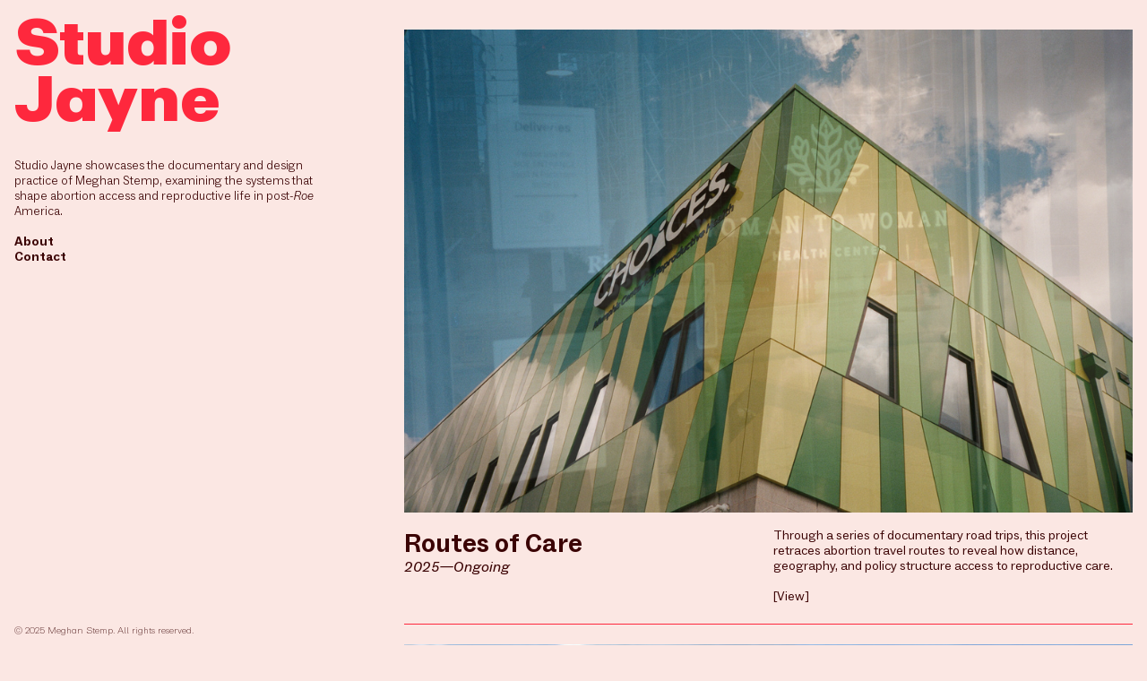

--- FILE ---
content_type: text/html; charset=utf-8
request_url: https://www.studiojayne.com/
body_size: 128815
content:
<!DOCTYPE html>
<html class="wf-initial-load">
	<head>
		<meta charset="utf-8">
		<meta name="viewport" content="width=device-width, initial-scale=1, shrink-to-fit=no">

		
			<title>Studio Jayne</title>
			<script>window.__PRELOADED_STATE__={"structure":{"byParent":{"root":["Q0595138714","R0199157079","M4241487291","G2877026826","K2528715754","J0384757611"]},"bySort":{"Q0595138714":1,"R0199157079":2,"M4241487291":5,"G2877026826":6,"K2528715754":7,"J0384757611":8},"indexById":{"Q0595138714":null,"R0199157079":1,"M4241487291":null,"G2877026826":null,"K2528715754":null,"J0384757611":null},"liveIndexes":{}},"site":{"id":3245491,"direct_link":"https://studiojayne.com","display_url":"studiojayne.com","site_url":"1672301","domain":"studiojayne.com","domain_active":true,"domain_purchased":false,"domain_pending":false,"css_url":"https://studiojayne.com/stylesheet","rss_url":"https://studiojayne.com/rss","favicon_url":"https://freight.cargo.site/t/original/i/Z2653556893198791226417255412835/favicon.ico","website_title":"Studio Jayne","access_level":"public","is_private":false,"is_deleted":false,"is_upgraded":false,"is_template":false,"show_cargo_logo":false,"has_annex_upgrade":true,"has_domain_addon":true,"has_commerce_addon":false,"has_storage_addon":false,"can_duplicate":false,"can_copy":false,"site_password_enabled":false,"recent_date":"2025-11-17 17:49:38","upgrade_expire_date":"","version":"Cargo3","total_file_size":475078874,"promocode_type":null,"meta_tags":"","homepage_id":"R0199157079","homepage_purl":"homepage-index","mobile_homepage_id":"R0199157079","mobile_homepage_purl":"homepage-index","screenshot":{"id":69549655,"name":"screenshot-1839472002.jpg","hash":"P2678654823981957784508563584099","width":1792,"height":1120,"file_size":null,"file_type":"jpg","mime_type":"image/jpeg","is_image":true,"is_video":false},"site_preview_type":"screenshot","site_preview_image":[],"site_preview_url":"https://freight.cargo.site/w/1000/i/P2678654823981957784508563584099/screenshot-1839472002.jpg","has_site_description":true,"site_description":"Studio Jayne showcases the documentary and design practice of Meghan Stemp, examining the systems that shape abortion access and reproductive life in post-Dobbs America. Through mapping, photography, and research, the studio brings hidden infrastructures into view and opens space for new narratives about reproductive rights to emerge.","custom_html":"","shop_id":null,"fonts":[{"family":"Social Variable","provider":"cargo"},{"family":"Diatype Mono Variable","provider":"cargo"},{"family":"Repro Variable","provider":"cargo"},{"family":"Marist Variable","provider":"cargo"},{"family":"Diatype Variable","provider":"cargo"}],"tags":[]},"pages":{"byId":{"Q0595138714":{"id":"Q0595138714","title":"Header (mobile)","purl":"header-(mobile)","page_type":"page","content":"\u003ccolumn-set gutter=\"1\" mobile-stack=\"false\">\u003ccolumn-unit slot=\"0\" span=\"7\">\u003cb>\u003cspan class=\"site-title\">\u003ca href=\"#\" rel=\"home-page\">Studio\u003c/a> Jayne\u003c/span>\u003c/b>\u003c/column-unit>\u003ccolumn-unit slot=\"1\" span=\"5\">\u003cdiv style=\"text-align: right\">\u003ca href=\"about\" rel=\"history\">About\u003c/a>\u003c/div>\u003c/column-unit>\u003c/column-set>","local_css":"[id=\"Q0595138714\"].page {\n\tjustify-content: flex-start;\n}\n\n[id=\"Q0595138714\"] .page-layout {\n\tmax-width: 30%;\n\tpadding-top: 0rem;\n\tpadding-right: 1.5rem;\n\tpadding-left: 1.5rem;\n}\n\n[id=\"Q0595138714\"] .page-content {\n\tborder-bottom-width: 0.1rem;\n\tbackground-color: #fbe7e3;\n\tpadding-bottom: 1.2rem;\n\tpadding-right: 0rem;\n\tpadding-left: 0rem;\n\tborder-color: rgba(0, 0, 0, 0.75);\n}","display":true,"stack":false,"pin":true,"overlay":false,"password_enabled":false,"page_count":0,"page_design_options":null,"backdrops":{"activeBackdrop":"none"},"pin_options":{"screen_visibility":"mobile","position":"top","overlay":true,"fixed":true,"adjust":true},"overlay_options":{},"thumb_media_id":null,"thumbnail":null,"thumb_meta":[],"media":[],"tags":[],"access_level":"public"},"R0199157079":{"id":"R0199157079","title":"Homepage Index","purl":"homepage-index","page_type":"page","content":"\u003cbr />\n\u003cgallery-slideshow navigation=\"false\" show-captions=\"false\" shuffle=\"true\" transition-type=\"fade\">\u003cmedia-item class=\"linked\" hash=\"H2653416099014944448623251944547\" href=\"example-project\" limit-by=\"width\" rel=\"history\" rotation=\"0\" scale=\"100\">\u003c/media-item>\u003cmedia-item class=\"linked\" hash=\"H2653416099014944448623251944547\" href=\"example-project\" limit-by=\"width\" rel=\"history\" rotation=\"0\" scale=\"100\">\u003c/media-item>\u003cmedia-item hash=\"S2653416098996497704549542392931\" limit-by=\"width\" rotation=\"0\" scale=\"100\">\u003c/media-item>\u003cmedia-item hash=\"T2653416098978050960475832841315\" limit-by=\"width\" rotation=\"0\" scale=\"100\">\u003c/media-item>\u003cmedia-item hash=\"J2653416098959604216402123289699\" limit-by=\"width\" rotation=\"0\" scale=\"100\">\u003c/media-item>\u003cmedia-item hash=\"J2653416098941157472328413738083\" limit-by=\"width\" rotation=\"0\" scale=\"100\">\u003c/media-item>\u003cmedia-item hash=\"B2653416098922710728254704186467\" limit-by=\"width\" rotation=\"0\" scale=\"100\">\u003c/media-item>\u003cmedia-item hash=\"R2653416098904263984180994634851\" limit-by=\"width\" rotation=\"0\" scale=\"100\">\u003c/media-item>\u003cmedia-item hash=\"M2653416098885817240107285083235\" limit-by=\"width\" rotation=\"0\" scale=\"100\">\u003c/media-item>\u003cmedia-item hash=\"G2653416098867370496033575531619\" limit-by=\"width\" rotation=\"0\" scale=\"100\">\u003c/media-item>\u003cmedia-item hash=\"L2653416098848923751959865980003\" limit-by=\"width\" rotation=\"0\" scale=\"100\">\u003c/media-item>\u003cmedia-item hash=\"E2653416098830477007886156428387\" limit-by=\"width\" rotation=\"0\" scale=\"100\">\u003c/media-item>\u003cmedia-item hash=\"D2653416098812030263812446876771\" limit-by=\"width\" rotation=\"0\" scale=\"100\">\u003c/media-item>\u003cmedia-item hash=\"G2653416098793583519738737325155\" limit-by=\"width\" rotation=\"0\" scale=\"100\">\u003c/media-item>\u003cmedia-item hash=\"Q2653416098775136775665027773539\" limit-by=\"width\" rotation=\"0\" scale=\"100\">\u003c/media-item>\u003cmedia-item hash=\"V2653416098756690031591318221923\" limit-by=\"width\" rotation=\"0\" scale=\"100\">\u003c/media-item>\u003cmedia-item hash=\"G2653416098738243287517608670307\" limit-by=\"width\" rotation=\"0\" scale=\"100\">\u003c/media-item>\u003cmedia-item hash=\"J2653416098719796543443899118691\" limit-by=\"width\" rotation=\"0\" scale=\"100\">\u003c/media-item>\u003cmedia-item hash=\"E2653416098701349799370189567075\" limit-by=\"width\" rotation=\"0\" scale=\"100\">\u003c/media-item>\u003cmedia-item hash=\"C2653416098682903055296480015459\" limit-by=\"width\" rotation=\"0\" scale=\"100\">\u003c/media-item>\u003cmedia-item hash=\"I2653416098664456311222770463843\" limit-by=\"width\" rotation=\"0\" scale=\"100\">\u003c/media-item>\u003cmedia-item hash=\"E2653416098646009567149060912227\" limit-by=\"width\" rotation=\"0\" scale=\"100\">\u003c/media-item>\u003cmedia-item hash=\"G2653416098627562823075351360611\" limit-by=\"width\" rotation=\"0\" scale=\"100\">\u003c/media-item>\u003cmedia-item hash=\"F2653416098609116079001641808995\" limit-by=\"width\" rotation=\"0\" scale=\"100\">\u003c/media-item>\u003cmedia-item hash=\"N2653416098590669334927932257379\" limit-by=\"width\" rotation=\"0\" scale=\"100\">\u003c/media-item>\u003cmedia-item hash=\"C2653416098572222590854222705763\" limit-by=\"width\" rotation=\"0\" scale=\"100\">\u003c/media-item>\u003cmedia-item hash=\"C2653416098553775846780513154147\" limit-by=\"width\" rotation=\"0\" scale=\"100\">\u003c/media-item>\u003cmedia-item hash=\"S2653416098535329102706803602531\" limit-by=\"width\" rotation=\"0\" scale=\"100\">\u003c/media-item>\u003cmedia-item hash=\"Y2653416098516882358633094050915\" limit-by=\"width\" rotation=\"0\" scale=\"100\">\u003c/media-item>\u003cmedia-item hash=\"Y2653416098498435614559384499299\" limit-by=\"width\" rotation=\"0\" scale=\"100\">\u003c/media-item>\u003cmedia-item hash=\"S2653416098479988870485674947683\" limit-by=\"width\" rotation=\"0\" scale=\"100\">\u003c/media-item>\u003cmedia-item hash=\"W2653416098461542126411965396067\" limit-by=\"width\" rotation=\"0\" scale=\"100\">\u003cfigcaption class=\"caption\" slot=\"caption\">Lorem Ipsum...\u003c/figcaption>\u003c/media-item>\u003cmedia-item hash=\"W2653416098443095382338255844451\" limit-by=\"width\" rotation=\"0\" scale=\"100\">\u003c/media-item>\u003cmedia-item hash=\"S2653416098424648638264546292835\" limit-by=\"width\" rotation=\"0\" scale=\"100\">\u003c/media-item>\u003cmedia-item hash=\"D2653416098387755150117127189603\" limit-by=\"width\" rotation=\"0\" scale=\"100\">\u003c/media-item>\u003cmedia-item hash=\"V2653416098369308406043417637987\" limit-by=\"width\" rotation=\"0\" scale=\"100\">\u003c/media-item>\u003cmedia-item hash=\"G2653416098350861661969708086371\" limit-by=\"width\" rotation=\"0\" scale=\"100\">\u003c/media-item>\u003cmedia-item hash=\"W2653416098332414917895998534755\" limit-by=\"width\" rotation=\"0\" scale=\"100\">\u003c/media-item>\u003cmedia-item hash=\"R2653416098313968173822288983139\" limit-by=\"width\" rotation=\"0\" scale=\"100\">\u003c/media-item>\u003cmedia-item hash=\"L2653416098295521429748579431523\" limit-by=\"width\" rotation=\"0\" scale=\"100\">\u003c/media-item>\u003cmedia-item hash=\"A2653416098277074685674869879907\" limit-by=\"width\" rotation=\"0\" scale=\"100\">\u003c/media-item>\u003cmedia-item hash=\"T2653416098258627941601160328291\" limit-by=\"width\" rotation=\"0\" scale=\"100\">\u003c/media-item>\u003cmedia-item hash=\"O2653416098240181197527450776675\" limit-by=\"width\" rotation=\"0\" scale=\"100\">\u003c/media-item>\u003cmedia-item hash=\"L2653416098221734453453741225059\" limit-by=\"width\" rotation=\"0\" scale=\"100\">\u003c/media-item>\u003cmedia-item hash=\"S2653416098203287709380031673443\" limit-by=\"width\" rotation=\"0\" scale=\"100\">\u003c/media-item>\u003cmedia-item hash=\"H2653416098184840965306322121827\" limit-by=\"width\" rotation=\"0\" scale=\"100\">\u003c/media-item>\u003cmedia-item hash=\"L2653416098166394221232612570211\" limit-by=\"width\" rotation=\"0\" scale=\"100\">\u003c/media-item>\u003cmedia-item hash=\"T2653416098147947477158903018595\" limit-by=\"width\" rotation=\"0\" scale=\"100\">\u003c/media-item>\u003cmedia-item hash=\"J2653416098129500733085193466979\" limit-by=\"width\" rotation=\"0\" scale=\"100\">\u003c/media-item>\u003cmedia-item hash=\"U2653416098111053989011483915363\" limit-by=\"width\" rotation=\"0\" scale=\"100\">\u003c/media-item>\u003cmedia-item hash=\"L2653416098092607244937774363747\" limit-by=\"width\" rotation=\"0\" scale=\"100\">\u003c/media-item>\u003cmedia-item hash=\"I2653416098074160500864064812131\" limit-by=\"width\" rotation=\"0\" scale=\"100\">\u003c/media-item>\u003cmedia-item hash=\"T2653416098055713756790355260515\" limit-by=\"width\" rotation=\"0\" scale=\"100\">\u003c/media-item>\u003cmedia-item hash=\"N2653416098037267012716645708899\" limit-by=\"width\" rotation=\"0\" scale=\"100\">\u003c/media-item>\u003cmedia-item hash=\"T2653416098018820268642936157283\" limit-by=\"width\" rotation=\"0\" scale=\"100\">\u003c/media-item>\u003cmedia-item hash=\"Z2653416098000373524569226605667\" limit-by=\"width\" rotation=\"0\" scale=\"100\">\u003c/media-item>\u003cmedia-item hash=\"T2653416097981926780495517054051\" limit-by=\"width\" rotation=\"0\" scale=\"100\">\u003c/media-item>\u003cmedia-item hash=\"K2653416097963480036421807502435\" limit-by=\"width\" rotation=\"0\" scale=\"100\">\u003c/media-item>\u003cmedia-item hash=\"J2653416097945033292348097950819\" limit-by=\"width\" rotation=\"0\" scale=\"100\">\u003c/media-item>\u003c/gallery-slideshow>\u003cbr />\n\u003ccolumn-set gutter=\"1rem\">\u003ccolumn-unit slot=\"0\">\u003cspan style=\"--font-scale: 2;\">\u003cb>Routes of Care\u003cbr />\n\u003c/b>\u003ci>\u003cspan class=\"date\" style=\"color: rgb(59, 3, 4);\">\u003ci>2025—Ongoing\u003c/i>\u003c/span>\u003c/i>\u003c/span>\u003c/column-unit>\u003ccolumn-unit slot=\"1\">Through a series of documentary road trips, this project retraces abortion travel routes to reveal how distance, geography, and policy structure access to reproductive care.\u003cbr />\n\u003cbr />\n[\u003ca href=\"https://www.routesofcare.com\" target=\"_blank\">View\u003c/a>]\u003cbr />\u003c/column-unit>\u003c/column-set>\u003cbr />\n\u003chr />\n\n\u003cbr />\n\u003cgallery-slideshow>\u003cmedia-item hash=\"W2666126267348594638836144927843\" limit-by=\"width\" rotation=\"0\" scale=\"100\">\u003c/media-item>\u003c/gallery-slideshow>\u003cbr />\n\u003ccolumn-set gutter=\"1rem\">\u003ccolumn-unit slot=\"0\">\u003cb>\u003cspan style=\"--font-scale: 2;\">Mapping the Battlefield\u003cbr />\n\u003c/span>\u003c/b>\u003cspan class=\"date\" style=\"--font-scale: 2;\">\u003ci>2025\u003c/i>\u003c/span>\u003c/column-unit>\u003ccolumn-unit slot=\"1\">\u003ci>\u003c/i>Using negative space, cut-outs, and state-level policy data, this visualization series illustrates how changes in abortion law alter the geographic map of access.\u003cbr />\n\u003cbr />\n[\u003ca href=\"project-mapping-the-battlefield\" rel=\"history\">View\u003c/a>]\u003cbr />\n\u003cbr />\n\u003c/column-unit>\u003c/column-set>\u003cbr />\u003chr />\n\u003cbr />\n\u003cgallery-grid gutter=\"1rem\" mobile-gutter=\"1rem\">\u003cmedia-item freeform-z=\"4\" hash=\"I2653444088684002601821238588515\" rotation=\"0\" scale=\"100\">\u003c/media-item>\u003cmedia-item class=\"linked\" data-dropped-placeholder=\"17732e82-3faa-4d34-9953-f4089ec4901e-9\" freeform-z=\"1\" hash=\"E2653444088388854696641885762659\" href=\"example-project\" rel=\"history\" rotation=\"0\" scale=\"100\">\u003c/media-item>\u003cmedia-item freeform-z=\"6\" hash=\"D2653444088720896089968657691747\" rotation=\"0\" scale=\"100\">\u003c/media-item>\u003cmedia-item class=\"\" freeform-z=\"2\" hash=\"K2653444088647109113673819485283\" rotation=\"0\" scale=\"100\">\u003c/media-item>\u003cmedia-item freeform-z=\"14\" hash=\"F2653444088905363530705753207907\" rotation=\"0\" scale=\"100\">\u003c/media-item>\u003cmedia-item freeform-z=\"9\" hash=\"P2653444088794683066263495898211\" rotation=\"0\" scale=\"100\">\u003c/media-item>\u003c/gallery-grid>\u003cbr />\n\u003ccolumn-set gutter=\"0.5rem\">\u003ccolumn-unit slot=\"0\">\u003cb>\u003cspan style=\"--font-scale: 2;\">\u003ci>Dobbs\u003c/i> Poetry\u003cbr />\n\u003c/span>\u003c/b>\u003cspan class=\"date\" style=\"--font-scale: 2;\">\u003ci>2025\u003c/i>\u003c/span>\u003cbr />\u003c/column-unit>\u003ccolumn-unit slot=\"1\">\u003ci>\u003c/i>Through blackout poetry and annotation of the Dobbs v. Jackson decision, this project reveals the values, omissions, and narrative logic embedded in judicial language and legal narratives.\u003cbr />\u003c/column-unit>\u003c/column-set>\u003cbr />\n\u003chr />\u003cbr />\n\u003cgallery-slideshow autoplay=\"false\" autoplay-delay=\"2\" disable-zoom=\"true\" navigation=\"false\" transition-speed=\"3.4\" transition-type=\"fade\">\u003cmedia-item hash=\"M2653488705325831593123574314083\" limit-by=\"width\" rotation=\"0\" scale=\"100\">\u003cfigcaption class=\"caption\" slot=\"caption\">\u003cdiv style=\"text-align: left\">\u003ci>\u003cspan class=\"caption\">A female patient being hypnotised in front of a group of four men. Colour process print. Attribution 4.0 International (CC BY 4.0). Source: Wellcome Collection. https://wellcomecollection.org/works/bbjjjk3k\u003c/span>\u003c/i>\u003cbr />\n\u003c/div>\u003c/figcaption>\u003c/media-item>\u003c/gallery-slideshow>\u003ccolumn-set gutter=\"1rem\">\u003ccolumn-unit slot=\"0\">\u003cspan style=\"--font-scale: 2;\">\u003cb>Absent in the Archive\u003cbr />\n\u003c/b>\u003cspan class=\"date\" style=\"--font-scale: 2;\">\u003ci>2025\u003c/i>\u003c/span>\u003c/span>\u003c/column-unit>\u003ccolumn-unit slot=\"1\">\u003ci>\u003c/i>This project analyzes institutional image search results for terms like “reproduction” and “pregnancy” to reveal what is missing from the visual record and to expose the limitations of how major archives depict reproductive life.\u003cbr />\n\u003cbr />\n[\u003ca href=\"https://drive.google.com/file/d/147yVyOG70c0qiHaDFyU2eOF8pHPFz6Ac/view?usp=sharing\" target=\"_blank\">Download full publication\u003c/a>]\u003cbr />\n\u003ci>\u003c/i>\u003c/column-unit>\u003c/column-set>\u003cbr />\n\u003cbr />\u003chr />\n\u003cbr />\n\u003cgallery-slideshow autoplay-delay=\"2\" navigation=\"false\">\u003cmedia-item hash=\"U2653492347819916387811636409443\" limit-by=\"width\" rotation=\"0\" scale=\"100\">\u003c/media-item>\u003c/gallery-slideshow>\u003cbr />\n\u003ccolumn-set gutter=\"1rem\">\u003ccolumn-unit slot=\"0\">\u003cb>\u003cspan style=\"--font-scale: 2;\">In the Headlines\u003cbr />\n\u003ci>\u003cspan class=\"date\">\u003ci>2025—Ongoing\u003c/i>\u003c/span>\u003c/i>\u003c/span>\u003c/b>\u003c/column-unit>\u003ccolumn-unit slot=\"1\">\u003ci>\u003c/i>By collecting and rewriting one abortion-related headline every day, this project examines how media framing shapes public understanding of abortion and offers clearer, more accurate alternatives grounded in care and context.\u003cbr />\n\u003cbr />[\u003ca href=\"https://abortionheadlines.com/\" target=\"_blank\">View\u003c/a>]\u003cbr />\u003c/column-unit>\u003c/column-set>\u003cbr />\n\u003cbr />\n\u003cbr />\n\u003cbr />","local_css":"[id=\"R0199157079\"].page {\n}\n\n[id=\"R0199157079\"] .page-layout {\n}","display":true,"stack":false,"pin":false,"overlay":false,"password_enabled":false,"page_count":0,"page_design_options":null,"backdrops":{"activeBackdrop":"none"},"pin_options":{"screen_visibility":"all","position":"top","overlay":true,"fixed":true,"adjust":false},"overlay_options":{},"thumb_media_id":65567829,"thumbnail":{"id":65567829,"name":"horizontal.svg","hash":"F2578349458193314375868086681895","width":3000,"height":2000,"file_size":40397,"file_type":"svg","mime_type":"image/svg+xml","is_image":true,"is_video":false,"is_url":false,"is_placeholder":true,"has_audio_track":null,"duration":null,"url":null,"url_id":null,"url_thumb":null,"url_type":null,"created_at":"2025-10-01 17:43:24.458865","updated_at":"2025-11-04 21:12:59.820773"},"thumb_meta":[],"media":[{"id":65567829,"name":"horizontal.svg","hash":"F2578349458193314375868086681895","width":3000,"height":2000,"file_size":40397,"file_type":"svg","mime_type":"image/svg+xml","is_image":true,"is_video":false,"is_url":false,"is_placeholder":true,"in_use":true,"created_at":"2025-10-01T17:43:24.458865Z","updated_at":"2025-11-04T21:12:59.820773Z"},{"id":68523774,"name":"000050440010.jpg","hash":"O2653416098240181197527450776675","width":3130,"height":2075,"file_size":6030842,"file_type":"jpg","mime_type":"image/jpeg","is_image":true,"is_video":false,"is_url":false,"in_use":true,"created_at":"2025-11-17T20:06:15.855670Z","updated_at":"2025-11-17T20:06:15.855670Z"},{"id":68523775,"name":"000050450004.jpg","hash":"L2653416098295521429748579431523","width":3130,"height":2075,"file_size":6884905,"file_type":"jpg","mime_type":"image/jpeg","is_image":true,"is_video":false,"is_url":false,"in_use":true,"created_at":"2025-11-17T20:06:15.856109Z","updated_at":"2025-11-17T20:06:15.856109Z"},{"id":68523779,"name":"000077050010.jpg","hash":"G2653416098627562823075351360611","width":3046,"height":2019,"file_size":1977166,"file_type":"jpg","mime_type":"image/jpeg","is_image":true,"is_video":false,"is_url":false,"in_use":true,"created_at":"2025-11-17T20:06:15.870714Z","updated_at":"2025-11-17T20:06:15.870714Z"},{"id":68523777,"name":"09.jpg","hash":"I2653416098074160500864064812131","width":2999,"height":1988,"file_size":5676334,"file_type":"jpg","mime_type":"image/jpeg","is_image":true,"is_video":false,"is_url":false,"in_use":true,"created_at":"2025-11-17T20:06:15.870866Z","updated_at":"2025-11-17T20:06:15.870866Z"},{"id":68523776,"name":"000050470021.jpg","hash":"S2653416098479988870485674947683","width":3130,"height":2075,"file_size":6247286,"file_type":"jpg","mime_type":"image/jpeg","is_image":true,"is_video":false,"is_url":false,"in_use":true,"created_at":"2025-11-17T20:06:15.874177Z","updated_at":"2025-11-17T20:06:15.874177Z"},{"id":68523780,"name":"000050420016.jpg","hash":"J2653416098129500733085193466979","width":3130,"height":2075,"file_size":5629122,"file_type":"jpg","mime_type":"image/jpeg","is_image":true,"is_video":false,"is_url":false,"in_use":true,"created_at":"2025-11-17T20:06:15.876413Z","updated_at":"2025-11-17T20:06:15.876413Z"},{"id":68523778,"name":"000077060032.jpg","hash":"E2653416098701349799370189567075","width":3130,"height":2075,"file_size":6291027,"file_type":"jpg","mime_type":"image/jpeg","is_image":true,"is_video":false,"is_url":false,"in_use":true,"created_at":"2025-11-17T20:06:15.876546Z","updated_at":"2025-11-17T20:06:15.876546Z"},{"id":68523781,"name":"000050460014.jpg","hash":"V2653416098369308406043417637987","width":3130,"height":2075,"file_size":5703764,"file_type":"jpg","mime_type":"image/jpeg","is_image":true,"is_video":false,"is_url":false,"in_use":true,"created_at":"2025-11-17T20:06:15.878759Z","updated_at":"2025-11-17T20:06:15.878759Z"},{"id":68523782,"name":"07.jpg","hash":"N2653416098037267012716645708899","width":3130,"height":2075,"file_size":6696251,"file_type":"jpg","mime_type":"image/jpeg","is_image":true,"is_video":false,"is_url":false,"in_use":true,"created_at":"2025-11-17T20:06:15.882891Z","updated_at":"2025-11-17T20:06:15.882891Z"},{"id":68523789,"name":"000077040017.jpg","hash":"C2653416098572222590854222705763","width":3130,"height":2075,"file_size":6337257,"file_type":"jpg","mime_type":"image/jpeg","is_image":true,"is_video":false,"is_url":false,"in_use":true,"created_at":"2025-11-17T20:06:15.894293Z","updated_at":"2025-11-17T20:06:15.894293Z"},{"id":68523783,"name":"10.jpg","hash":"L2653416098092607244937774363747","width":3130,"height":2075,"file_size":5873078,"file_type":"jpg","mime_type":"image/jpeg","is_image":true,"is_video":false,"is_url":false,"in_use":true,"created_at":"2025-11-17T20:06:15.897239Z","updated_at":"2025-11-17T20:06:15.897239Z"},{"id":68523787,"name":"000050460018.jpg","hash":"D2653416098387755150117127189603","width":3130,"height":2075,"file_size":6307297,"file_type":"jpg","mime_type":"image/jpeg","is_image":true,"is_video":false,"is_url":false,"in_use":true,"created_at":"2025-11-17T20:06:15.898589Z","updated_at":"2025-11-17T20:06:15.898589Z"},{"id":68523785,"name":"000050420019.jpg","hash":"T2653416098147947477158903018595","width":3130,"height":2075,"file_size":6420593,"file_type":"jpg","mime_type":"image/jpeg","is_image":true,"is_video":false,"is_url":false,"in_use":true,"created_at":"2025-11-17T20:06:15.903321Z","updated_at":"2025-11-17T20:06:15.903321Z"},{"id":68523795,"name":"000077070035.jpg","hash":"E2653416098830477007886156428387","width":1771,"height":1174,"file_size":834640,"file_type":"jpg","mime_type":"image/jpeg","is_image":true,"is_video":false,"is_url":false,"in_use":true,"created_at":"2025-11-17T20:06:15.909353Z","updated_at":"2025-11-17T20:06:15.909353Z"},{"id":68523796,"name":"000050430007.jpg","hash":"H2653416098184840965306322121827","width":3130,"height":2075,"file_size":6727933,"file_type":"jpg","mime_type":"image/jpeg","is_image":true,"is_video":false,"is_url":false,"in_use":true,"created_at":"2025-11-17T20:06:15.909972Z","updated_at":"2025-11-17T20:06:15.909972Z"},{"id":68523788,"name":"000077040011.jpg","hash":"S2653416098535329102706803602531","width":3130,"height":2075,"file_size":6467008,"file_type":"jpg","mime_type":"image/jpeg","is_image":true,"is_video":false,"is_url":false,"in_use":true,"created_at":"2025-11-17T20:06:15.911660Z","updated_at":"2025-11-17T20:06:15.911660Z"},{"id":68523790,"name":"06.jpg","hash":"T2653416098018820268642936157283","width":3130,"height":2075,"file_size":5946873,"file_type":"jpg","mime_type":"image/jpeg","is_image":true,"is_video":false,"is_url":false,"in_use":true,"created_at":"2025-11-17T20:06:15.918521Z","updated_at":"2025-11-17T20:06:15.918521Z"},{"id":68523791,"name":"000077100007.jpg","hash":"J2653416098959604216402123289699","width":3130,"height":2075,"file_size":6784738,"file_type":"jpg","mime_type":"image/jpeg","is_image":true,"is_video":false,"is_url":false,"in_use":true,"created_at":"2025-11-17T20:06:15.919165Z","updated_at":"2025-11-17T20:06:15.919165Z"},{"id":68523793,"name":"000050450003.jpg","hash":"A2653416098277074685674869879907","width":3130,"height":2075,"file_size":5979711,"file_type":"jpg","mime_type":"image/jpeg","is_image":true,"is_video":false,"is_url":false,"in_use":true,"created_at":"2025-11-17T20:06:15.919325Z","updated_at":"2025-11-17T20:06:15.919325Z"},{"id":68523797,"name":"000077070008.jpg","hash":"V2653416098756690031591318221923","width":2336,"height":1548,"file_size":1600585,"file_type":"jpg","mime_type":"image/jpeg","is_image":true,"is_video":false,"is_url":false,"in_use":true,"created_at":"2025-11-17T20:06:15.921186Z","updated_at":"2025-11-17T20:06:15.921186Z"},{"id":68523792,"name":"000050470001.jpg","hash":"S2653416098424648638264546292835","width":3130,"height":2075,"file_size":8214784,"file_type":"jpg","mime_type":"image/jpeg","is_image":true,"is_video":false,"is_url":false,"in_use":true,"created_at":"2025-11-17T20:06:15.921505Z","updated_at":"2025-11-17T20:06:15.921505Z"},{"id":68523794,"name":"000077070009.jpg","hash":"Q2653416098775136775665027773539","width":3130,"height":2075,"file_size":6783284,"file_type":"jpg","mime_type":"image/jpeg","is_image":true,"is_video":false,"is_url":false,"in_use":true,"created_at":"2025-11-17T20:06:15.921921Z","updated_at":"2025-11-17T20:06:15.921921Z"},{"id":68523798,"name":"000077090032.jpg","hash":"J2653416098941157472328413738083","width":3130,"height":2075,"file_size":7113149,"file_type":"jpg","mime_type":"image/jpeg","is_image":true,"is_video":false,"is_url":false,"in_use":true,"created_at":"2025-11-17T20:06:15.924879Z","updated_at":"2025-11-17T20:06:15.924879Z"},{"id":68523799,"name":"000077070013.jpg","hash":"G2653416098793583519738737325155","width":3130,"height":2075,"file_size":6679032,"file_type":"jpg","mime_type":"image/jpeg","is_image":true,"is_video":false,"is_url":false,"in_use":true,"created_at":"2025-11-17T20:06:15.925646Z","updated_at":"2025-11-17T20:06:15.925646Z"},{"id":68523802,"name":"000050440002.jpg","hash":"L2653416098221734453453741225059","width":3130,"height":2075,"file_size":6555743,"file_type":"jpg","mime_type":"image/jpeg","is_image":true,"is_video":false,"is_url":false,"in_use":true,"created_at":"2025-11-17T20:06:15.928659Z","updated_at":"2025-11-17T20:06:15.928659Z"},{"id":68523801,"name":"000077060029.jpg","hash":"C2653416098682903055296480015459","width":3130,"height":2075,"file_size":5372141,"file_type":"jpg","mime_type":"image/jpeg","is_image":true,"is_video":false,"is_url":false,"in_use":true,"created_at":"2025-11-17T20:06:15.928759Z","updated_at":"2025-11-17T20:06:15.928759Z"},{"id":68523803,"name":"000077040028.jpg","hash":"N2653416098590669334927932257379","width":3130,"height":2075,"file_size":7069546,"file_type":"jpg","mime_type":"image/jpeg","is_image":true,"is_video":false,"is_url":false,"in_use":true,"created_at":"2025-11-17T20:06:15.931024Z","updated_at":"2025-11-17T20:06:15.931024Z"},{"id":68523800,"name":"000050450019.jpg","hash":"R2653416098313968173822288983139","width":3130,"height":2075,"file_size":6323894,"file_type":"jpg","mime_type":"image/jpeg","is_image":true,"is_video":false,"is_url":false,"in_use":true,"created_at":"2025-11-17T20:06:15.931576Z","updated_at":"2025-11-17T20:06:15.931576Z"},{"id":68523806,"name":"000077100024.jpg","hash":"T2653416098978050960475832841315","width":3130,"height":2075,"file_size":6573722,"file_type":"jpg","mime_type":"image/jpeg","is_image":true,"is_video":false,"is_url":false,"in_use":true,"created_at":"2025-11-17T20:06:15.934836Z","updated_at":"2025-11-17T20:06:15.934836Z"},{"id":68523804,"name":"000077100035.jpg","hash":"H2653416099014944448623251944547","width":2434,"height":1613,"file_size":1609980,"file_type":"jpg","mime_type":"image/jpeg","is_image":true,"is_video":false,"is_url":false,"in_use":true,"created_at":"2025-11-17T20:06:15.935133Z","updated_at":"2025-11-17T20:06:15.935133Z"},{"id":68523805,"name":"000077070019.jpg","hash":"D2653416098812030263812446876771","width":3130,"height":2075,"file_size":6683504,"file_type":"jpg","mime_type":"image/jpeg","is_image":true,"is_video":false,"is_url":false,"in_use":true,"created_at":"2025-11-17T20:06:15.941375Z","updated_at":"2025-11-17T20:06:15.941375Z"},{"id":68523808,"name":"000050470024-1.jpg","hash":"Y2653416098498435614559384499299","width":3130,"height":2075,"file_size":6668066,"file_type":"jpg","mime_type":"image/jpeg","is_image":true,"is_video":false,"is_url":false,"in_use":true,"created_at":"2025-11-17T20:06:15.948233Z","updated_at":"2025-11-17T20:06:15.948233Z"},{"id":68523807,"name":"000050460003.jpg","hash":"G2653416098350861661969708086371","width":3130,"height":2075,"file_size":6537932,"file_type":"jpg","mime_type":"image/jpeg","is_image":true,"is_video":false,"is_url":false,"in_use":true,"created_at":"2025-11-17T20:06:15.952924Z","updated_at":"2025-11-17T20:06:15.952924Z"},{"id":68523809,"name":"000077060033.jpg","hash":"J2653416098719796543443899118691","width":3130,"height":2075,"file_size":6354289,"file_type":"jpg","mime_type":"image/jpeg","is_image":true,"is_video":false,"is_url":false,"in_use":true,"created_at":"2025-11-17T20:06:15.957312Z","updated_at":"2025-11-17T20:06:15.957312Z"},{"id":68523810,"name":"000050450030.jpg","hash":"W2653416098332414917895998534755","width":3130,"height":2075,"file_size":6306021,"file_type":"jpg","mime_type":"image/jpeg","is_image":true,"is_video":false,"is_url":false,"in_use":true,"created_at":"2025-11-17T20:06:15.957403Z","updated_at":"2025-11-17T20:06:15.957403Z"},{"id":68523811,"name":"04.jpg","hash":"T2653416097981926780495517054051","width":2154,"height":1428,"file_size":1357965,"file_type":"jpg","mime_type":"image/jpeg","is_image":true,"is_video":false,"is_url":false,"in_use":true,"created_at":"2025-11-17T20:06:15.962835Z","updated_at":"2025-11-17T20:06:15.962835Z"},{"id":68523812,"name":"000050470011.jpg","hash":"W2653416098461542126411965396067","width":3130,"height":2075,"file_size":6388340,"file_type":"jpg","mime_type":"image/jpeg","is_image":true,"is_video":false,"is_url":false,"in_use":true,"created_at":"2025-11-17T20:06:15.967975Z","updated_at":"2025-11-17T20:06:15.967975Z"},{"id":68523813,"name":"000050470010.jpg","hash":"W2653416098443095382338255844451","width":3130,"height":2075,"file_size":6488882,"file_type":"jpg","mime_type":"image/jpeg","is_image":true,"is_video":false,"is_url":false,"in_use":true,"created_at":"2025-11-17T20:06:15.973579Z","updated_at":"2025-11-17T20:06:15.973579Z"},{"id":68523815,"name":"000077090008.jpg","hash":"R2653416098904263984180994634851","width":3130,"height":2075,"file_size":6848370,"file_type":"jpg","mime_type":"image/jpeg","is_image":true,"is_video":false,"is_url":false,"in_use":true,"created_at":"2025-11-17T20:06:15.975632Z","updated_at":"2025-11-17T20:06:15.975632Z"},{"id":68523814,"name":"000077040015.jpg","hash":"C2653416098553775846780513154147","width":1903,"height":1262,"file_size":876358,"file_type":"jpg","mime_type":"image/jpeg","is_image":true,"is_video":false,"is_url":false,"in_use":true,"created_at":"2025-11-17T20:06:15.984026Z","updated_at":"2025-11-17T20:06:15.984026Z"},{"id":68523816,"name":"03.jpg","hash":"K2653416097963480036421807502435","width":3130,"height":2075,"file_size":6786482,"file_type":"jpg","mime_type":"image/jpeg","is_image":true,"is_video":false,"is_url":false,"in_use":true,"created_at":"2025-11-17T20:06:15.985759Z","updated_at":"2025-11-17T20:06:15.985759Z"},{"id":68523817,"name":"000050430006.jpg","hash":"L2653416098166394221232612570211","width":3130,"height":2075,"file_size":6110609,"file_type":"jpg","mime_type":"image/jpeg","is_image":true,"is_video":false,"is_url":false,"in_use":true,"created_at":"2025-11-17T20:06:15.987865Z","updated_at":"2025-11-17T20:06:15.987865Z"},{"id":68523818,"name":"000050470031.jpg","hash":"Y2653416098516882358633094050915","width":3130,"height":2075,"file_size":6088138,"file_type":"jpg","mime_type":"image/jpeg","is_image":true,"is_video":false,"is_url":false,"in_use":true,"created_at":"2025-11-17T20:06:15.988153Z","updated_at":"2025-11-17T20:06:15.988153Z"},{"id":68523820,"name":"000050440037.jpg","hash":"T2653416098258627941601160328291","width":3130,"height":2075,"file_size":6955001,"file_type":"jpg","mime_type":"image/jpeg","is_image":true,"is_video":false,"is_url":false,"in_use":true,"created_at":"2025-11-17T20:06:15.990448Z","updated_at":"2025-11-17T20:06:15.990448Z"},{"id":68523823,"name":"000077090018.jpg","hash":"B2653416098922710728254704186467","width":3130,"height":2075,"file_size":6683895,"file_type":"jpg","mime_type":"image/jpeg","is_image":true,"is_video":false,"is_url":false,"in_use":true,"created_at":"2025-11-17T20:06:15.992143Z","updated_at":"2025-11-17T20:06:15.992143Z"},{"id":68523819,"name":"000077050006.jpg","hash":"F2653416098609116079001641808995","width":2210,"height":1395,"file_size":1071409,"file_type":"jpg","mime_type":"image/jpeg","is_image":true,"is_video":false,"is_url":false,"in_use":true,"created_at":"2025-11-17T20:06:15.994340Z","updated_at":"2025-11-17T20:06:15.994340Z"},{"id":68523821,"name":"02.jpg","hash":"J2653416097945033292348097950819","width":3130,"height":2075,"file_size":6672474,"file_type":"jpg","mime_type":"image/jpeg","is_image":true,"is_video":false,"is_url":false,"in_use":true,"created_at":"2025-11-17T20:06:15.998207Z","updated_at":"2025-11-17T20:06:15.998207Z"},{"id":68523829,"name":"05.jpg","hash":"Z2653416098000373524569226605667","width":3130,"height":2075,"file_size":6624197,"file_type":"jpg","mime_type":"image/jpeg","is_image":true,"is_video":false,"is_url":false,"in_use":true,"created_at":"2025-11-17T20:06:16.001701Z","updated_at":"2025-11-17T20:06:16.001701Z"},{"id":68523822,"name":"000050420003.jpg","hash":"U2653416098111053989011483915363","width":3130,"height":2075,"file_size":6447301,"file_type":"jpg","mime_type":"image/jpeg","is_image":true,"is_video":false,"is_url":false,"in_use":true,"created_at":"2025-11-17T20:06:16.002003Z","updated_at":"2025-11-17T20:06:16.002003Z"},{"id":68523830,"name":"000077080006.jpg","hash":"G2653416098867370496033575531619","width":3130,"height":2075,"file_size":7036502,"file_type":"jpg","mime_type":"image/jpeg","is_image":true,"is_video":false,"is_url":false,"in_use":true,"created_at":"2025-11-17T20:06:16.003574Z","updated_at":"2025-11-17T20:06:16.003574Z"},{"id":68523824,"name":"000077100031.jpg","hash":"S2653416098996497704549542392931","width":3130,"height":2075,"file_size":6093856,"file_type":"jpg","mime_type":"image/jpeg","is_image":true,"is_video":false,"is_url":false,"in_use":true,"created_at":"2025-11-17T20:06:16.006115Z","updated_at":"2025-11-17T20:06:16.006115Z"},{"id":68523826,"name":"000077060009.jpg","hash":"E2653416098646009567149060912227","width":3130,"height":2075,"file_size":6702104,"file_type":"jpg","mime_type":"image/jpeg","is_image":true,"is_video":false,"is_url":false,"in_use":true,"created_at":"2025-11-17T20:06:16.009203Z","updated_at":"2025-11-17T20:06:16.009203Z"},{"id":68523825,"name":"000077060021.jpg","hash":"I2653416098664456311222770463843","width":3130,"height":2075,"file_size":6958643,"file_type":"jpg","mime_type":"image/jpeg","is_image":true,"is_video":false,"is_url":false,"in_use":true,"created_at":"2025-11-17T20:06:16.010369Z","updated_at":"2025-11-17T20:06:16.010369Z"},{"id":68523827,"name":"000077080031.jpg","hash":"M2653416098885817240107285083235","width":3130,"height":2075,"file_size":6658842,"file_type":"jpg","mime_type":"image/jpeg","is_image":true,"is_video":false,"is_url":false,"in_use":true,"created_at":"2025-11-17T20:06:16.010411Z","updated_at":"2025-11-17T20:06:16.010411Z"},{"id":68523831,"name":"000050440001.jpg","hash":"S2653416098203287709380031673443","width":3130,"height":2075,"file_size":6616334,"file_type":"jpg","mime_type":"image/jpeg","is_image":true,"is_video":false,"is_url":false,"in_use":true,"created_at":"2025-11-17T20:06:16.010891Z","updated_at":"2025-11-17T20:06:16.010891Z"},{"id":68523828,"name":"000077070036.jpg","hash":"L2653416098848923751959865980003","width":3130,"height":2075,"file_size":6870512,"file_type":"jpg","mime_type":"image/jpeg","is_image":true,"is_video":false,"is_url":false,"in_use":true,"created_at":"2025-11-17T20:06:16.012113Z","updated_at":"2025-11-17T20:06:16.012113Z"},{"id":68523833,"name":"08.jpg","hash":"T2653416098055713756790355260515","width":3130,"height":2075,"file_size":6485686,"file_type":"jpg","mime_type":"image/jpeg","is_image":true,"is_video":false,"is_url":false,"in_use":true,"created_at":"2025-11-17T20:06:16.023210Z","updated_at":"2025-11-17T20:06:16.023210Z"},{"id":68523832,"name":"000077070001.jpg","hash":"G2653416098738243287517608670307","width":3130,"height":2075,"file_size":6047705,"file_type":"jpg","mime_type":"image/jpeg","is_image":true,"is_video":false,"is_url":false,"in_use":true,"created_at":"2025-11-17T20:06:16.024211Z","updated_at":"2025-11-17T20:06:16.024211Z"},{"id":68525403,"name":"2.jpg","hash":"K2653444088647109113673819485283","width":2496,"height":3275,"file_size":405176,"file_type":"jpg","mime_type":"image/jpeg","is_image":true,"is_video":false,"is_url":false,"in_use":true,"created_at":"2025-11-17T20:31:32.638730Z","updated_at":"2025-11-17T20:31:32.638730Z"},{"id":68525402,"name":"6.jpg","hash":"I2653444088684002601821238588515","width":2496,"height":3275,"file_size":1100330,"file_type":"jpg","mime_type":"image/jpeg","is_image":true,"is_video":false,"is_url":false,"in_use":true,"created_at":"2025-11-17T20:31:32.639998Z","updated_at":"2025-11-17T20:31:32.639998Z"},{"id":68525409,"name":"8.jpg","hash":"D2653444088720896089968657691747","width":2496,"height":3275,"file_size":455581,"file_type":"jpg","mime_type":"image/jpeg","is_image":true,"is_video":false,"is_url":false,"in_use":true,"created_at":"2025-11-17T20:31:32.646943Z","updated_at":"2025-11-17T20:31:32.646943Z"},{"id":68525407,"name":"19.jpg","hash":"F2653444088905363530705753207907","width":2496,"height":3275,"file_size":1232987,"file_type":"jpg","mime_type":"image/jpeg","is_image":true,"is_video":false,"is_url":false,"in_use":true,"created_at":"2025-11-17T20:31:32.647306Z","updated_at":"2025-11-17T20:31:32.647306Z"},{"id":68525412,"name":"1.jpg","hash":"E2653444088388854696641885762659","width":2496,"height":3275,"file_size":373347,"file_type":"jpg","mime_type":"image/jpeg","is_image":true,"is_video":false,"is_url":false,"in_use":true,"created_at":"2025-11-17T20:31:32.656758Z","updated_at":"2025-11-17T20:31:32.656758Z"},{"id":68525416,"name":"13.jpg","hash":"P2653444088794683066263495898211","width":2492,"height":3275,"file_size":356331,"file_type":"jpg","mime_type":"image/jpeg","is_image":true,"is_video":false,"is_url":false,"in_use":true,"created_at":"2025-11-17T20:31:32.676782Z","updated_at":"2025-11-17T20:31:32.676782Z"},{"id":68528156,"name":"title-image-archive.png","hash":"M2653488705325831593123574314083","width":1596,"height":1160,"file_size":4139979,"file_type":"png","mime_type":"image/png","is_image":true,"is_video":false,"is_url":false,"in_use":true,"created_at":"2025-11-17T21:11:51.236823Z","updated_at":"2025-11-17T21:11:51.236823Z"},{"id":68528345,"name":"Screenshot-2025-11-17-at-3.10.40PM.png","hash":"U2653492347819916387811636409443","width":3436,"height":1912,"file_size":908964,"file_type":"png","mime_type":"image/png","is_image":true,"is_video":false,"is_url":false,"in_use":true,"created_at":"2025-11-17T21:15:08.760115Z","updated_at":"2025-11-17T21:15:08.760115Z"},{"id":69049985,"name":"good-blur.jpg","hash":"W2666126267348594638836144927843","width":4032,"height":3024,"file_size":3010872,"file_type":"jpg","mime_type":"image/jpeg","is_image":true,"is_video":false,"is_url":false,"in_use":true,"created_at":"2025-11-25T19:29:54.785494Z","updated_at":"2025-11-25T19:29:54.785494Z"}],"tags":[],"access_level":"public"},"M4241487291":{"id":"M4241487291","title":"Left Nav (desktop)","purl":"left-nav-(desktop)","page_type":"page","content":"\u003cspan class=\"site-title\">\u003cb>\u003ca href=\"#\" rel=\"home-page\">Studio\u003c/a>\u003c/b> \u003cb>\u003ca href=\"#\" rel=\"home-page\">Jayne\u003c/a>\u003c/b>\u003c/span>\u003cbr />\n\u003cbr />\n\n\n\u003cdiv style=\"text-align: left;\">\u003cspan class=\"left-nav\">Studio Jayne showcases the documentary and design practice of Meghan Stemp, examining the systems that shape abortion access and reproductive life in post-\u003ci>Roe\u003c/i> America. \u003cbr />\n\u003cbr />\n\u003c/span>\u003cb>\u003ca href=\"about\" rel=\"history\">About\u003c/a>\u003cbr />\n\u003ca href=\"contact-form\" rel=\"history\">Contact\u003c/a>\u003c/b>\u003cbr />\n\u003cbr />\n\u003cbr />\n\n\u003c/div>\u003cbr />\n\u003col>\u003c/ol>","local_css":"[id=\"M4241487291\"].page {\n\tjustify-content: flex-start;\n}\n\n[id=\"M4241487291\"] .page-layout {\n\tmax-width: 30%;\n}","display":true,"stack":false,"pin":true,"overlay":false,"password_enabled":false,"page_count":null,"page_design_options":null,"backdrops":{"activeBackdrop":"none"},"pin_options":{"screen_visibility":"desktop","position":"top","overlay":true,"fixed":true,"adjust":false},"overlay_options":{},"thumb_media_id":null,"thumbnail":null,"thumb_meta":[],"media":[],"tags":[],"access_level":"public"},"G2877026826":{"id":"G2877026826","title":"Info (mobile)","purl":"info-(mobile)","page_type":"page","content":"\u003ccolumn-set gutter=\"1\" mobile-stack=\"false\">\u003ccolumn-unit slot=\"0\" span=\"10\">\u003cb>\u003cspan class=\"site-title\">\u003ca href=\"#\" rel=\"home-page\">Studio\u003c/a> Jayne\u003c/span>\u003c/b>\u003c/column-unit>\u003ccolumn-unit slot=\"1\" span=\"2\">\u003cdiv style=\"text-align: right\">\u003ca href=\"#\" rel=\"close-overlay\">Close\u003c/a>\u003c/div>\u003c/column-unit>\u003c/column-set>\u003cbr />","local_css":"[id=\"G2877026826\"].page {\n\tjustify-content: flex-start;\n\tbackground-color: rgba(255, 255, 255, 0.76);\n\tmin-height: var(--viewport-height);\n\t--page-backdrop-filter: blur(0.5rem);\n}\n\n[id=\"G2877026826\"] .page-layout {\n\tmax-width: 30%;\n}\n\n[id=\"G2877026826\"] .page-content {\n\talign-items: flex-start;\n}","display":true,"stack":false,"pin":false,"overlay":true,"password_enabled":false,"page_count":0,"page_design_options":null,"backdrops":{"activeBackdrop":"none"},"pin_options":{"screen_visibility":"desktop","position":"top","overlay":true,"fixed":true,"adjust":false},"overlay_options":{"closeOnClickout":true,"closeOnNavigate":true,"animateOnOpen":{"fade":true,"speed":0.2,"slideAmount":0,"slideDirection":"default","wipeShape":"default","easing":"linear","scaleAmount":0,"rotateAmount":0},"animateOnClose":{"fade":true,"speed":0.2,"slideAmount":0,"slideDirection":"default","wipeShape":"default","easing":"linear","scaleAmount":0,"rotateAmount":0}},"thumb_media_id":null,"thumbnail":null,"thumb_meta":[],"media":[],"tags":[],"access_level":"public"},"K2528715754":{"id":"K2528715754","title":"Footer (desktop)","purl":"footer-(desktop)","page_type":"page","content":"\u003cspan class=\"caption\">© 2025 Meghan Stemp. All rights reserved.\u003c/span>","local_css":"[id=\"K2528715754\"].page {\n\tjustify-content: flex-start;\n}\n\n[id=\"K2528715754\"] .page-layout {\n\tmax-width: 100%;\n}\n\n[id=\"K2528715754\"] .page-content {\n\tpadding-bottom: 1rem;\n}","display":true,"stack":false,"pin":true,"overlay":false,"password_enabled":false,"page_count":null,"page_design_options":null,"backdrops":{"activeBackdrop":"none"},"pin_options":{"screen_visibility":"desktop","position":"bottom","overlay":true,"fixed":true,"adjust":false},"overlay_options":{},"thumb_media_id":null,"thumbnail":null,"thumb_meta":[],"media":[],"tags":[],"access_level":"public"},"J0384757611":{"id":"J0384757611","title":"Footer (mobile)","purl":"footer-(mobile)","page_type":"page","content":"\u003ccolumn-set gutter=\"1\" mobile-stack=\"false\">\u003ccolumn-unit slot=\"0\" span=\"7\">\u003ca href=\"#\" rel=\"top\">\u003ctext-icon icon=\"upwards-arrow\">\u003c/text-icon>TOP\u003c/a>\u003c/column-unit>\u003ccolumn-unit slot=\"1\" span=\"5\">\u003c/column-unit>\u003c/column-set>","local_css":"[id=\"J0384757611\"].page {\n\tjustify-content: flex-start;\n}\n\n[id=\"J0384757611\"] .page-layout {\n\tmax-width: 30%;\n\tpadding-top: 0rem;\n\tpadding-right: 1.5rem;\n\tpadding-left: 1.5rem;\n}\n\n[id=\"J0384757611\"] .page-content {\n\tbackground-color: #fbe7e3;\n\tpadding-right: 0rem;\n\tpadding-left: 0rem;\n\tborder-color: rgba(0, 0, 0, 0.75);\n\tborder-top-width: 0.1rem;\n\tpadding-top: 1.3rem;\n}","display":true,"stack":false,"pin":true,"overlay":false,"password_enabled":false,"page_count":0,"page_design_options":null,"backdrops":{"activeBackdrop":"none"},"pin_options":{"screen_visibility":"mobile","position":"bottom","overlay":true,"fixed":false,"adjust":true},"overlay_options":{},"thumb_media_id":null,"thumbnail":null,"thumb_meta":[],"media":[],"tags":[],"access_level":"public"}}},"sets":{"byId":{"root":{"id":"root","title":"Root","purl":null,"page_type":"set","content":null,"local_css":null,"display":false,"stack":false,"pin":false,"overlay":false,"password_enabled":false,"page_count":4,"page_design_options":null,"backdrops":null,"pin_options":{},"overlay_options":{},"thumb_media_id":null,"thumbnail":null,"thumb_meta":{},"media":[],"tags":[],"access_level":"public"}}},"media":{"data":[]},"css":{"id":1094073,"stylesheet":"html {\n\t--mobile-scale: 1.5;\n\t--mobile-padding-offset: 0.5;\n}\n\nbody {\n\t--swatch-1: rgba(0, 0, 0, 0.85);\n\t--swatch-2: rgba(0, 0, 0, 0.75);\n\t--swatch-3: rgba(0, 0, 0, 0.6);\n\t--swatch-4: rgba(0, 0, 0, 0.4);\n    --swatch-5: rgba(0, 0, 0, 0.25);\n\tbackground-color: #fbe7e3;\n}\n\nbody.mobile {\n}\n\na:active,\n.linked:active,\n.zoomable::part(media):active {\n\topacity: 0.7;\n}\n\n.page a.active {\n}\n\nsub {\n\tposition: relative;\n\tvertical-align: baseline;\n\ttop: 0.3em;\n}\n\nsup {\n\tposition: relative;\n\tvertical-align: baseline;\n\ttop: -0.4em;\n}\n\n.small-caps {\n\tfont-variant: small-caps;\n    text-transform: lowercase;\n}\n\nol {\n\tmargin: 0;\n\tpadding: 0 0 0 2.5em;\n}\n\nul {\n\tmargin: 0;\n\tpadding: 0 0 0 2.0em;\n}\n\nul.lineated {\n\tmargin: 0;\n\tpadding: 0;\n\tlist-style-type: none;\n\tmargin: 0 0 0 3em;\n\ttext-indent: -3em;\n}\n\nblockquote {\n\tmargin: 0;\n\tpadding: 0 0 0 2em;\n}\n\nhr {\n\tbackground: #fe283d;\n\tborder: 0;\n\theight: 1px;\n\tdisplay: block;\n\tmargin-top: 0.5rem;\n\tmargin-bottom: 0.5rem;\n}\n\n.content {\n\tborder-color: rgba(0,0,0,.85);\n}\n\nbodycopy {\n\tfont-size: 1.40rem;\n\tfont-weight: 350;\n\tcolor: #3b0304;\n\tfont-family: \"Social Variable\";\n\tfont-style: normal;\n\tline-height: 1.2;\n\tletter-spacing: 0;\n\tdisplay: block;\n\tfont-variation-settings: 'wdth' 100, 'slnt' 0;\n}\n\nbodycopy a {\n\tcolor: #3b0304;\n\ttext-decoration: none;\n}\n\nbodycopy a:hover {\n}\n\nh1 {\n\tfont-family: \"Diatype Mono Variable\";\n\tfont-style: normal;\n\tfont-weight: 400;\n\tmargin: 0;\n\tfont-size: 5.2rem;\n\tline-height: 1;\n\tcolor: rgba(0, 0, 0, 0.85);\n\tletter-spacing: 0em;\n\tfont-variation-settings: 'slnt' 0, 'MONO' 1;\n\tfont-feature-settings: \"zero\";\n}\n\n.mobile h1 {\n\tfont-size: 4.4rem;\n}\n\nh1 a {\n\tcolor: rgba(0, 0, 0, 0.85);\n\ttext-decoration: none;\n}\n\nh1 a:hover {\n}\n\nh2 {\n\tfont-family: \"Repro Variable\";\n\tfont-style: normal;\n\tfont-weight: 500;\n\tmargin: 0;\n\tcolor: #3b0304;\n\tfont-size: 1.50rem;\n\tline-height: 1.15;\n\tletter-spacing: 0;\n\tfont-variation-settings: 'slnt' 0;\n}\n\nh2 a {\n\tcolor: #3b0304;\n\ttext-decoration: none;\n}\n\nh2 a:hover {\n}\n\n.caption {\n\tfont-size: 1.00rem;\n\tfont-weight: 200;\n\tcolor: #3b0304;\n\tfont-family: \"Repro Variable\";\n\tfont-style: normal;\n\tline-height: 1.2;\n\tletter-spacing: 0;\n\tdisplay: block;\n\tfont-variation-settings: 'slnt' 0;\n}\n\n.caption a {\n\tcolor: #3b0304;\n\ttext-decoration: underline;\n}\n\n.caption a:hover {\n}\n\nmedia-item .caption {\n\tmargin-top: 1em;\n}\n\ngallery-grid .caption,\ngallery-columnized .caption,\ngallery-justify .caption {\n\tmargin-bottom: 2em;\n}\n\n[thumbnail-index] .caption {\n}\n\n[thumbnail-index] .caption .tags {\n\tmargin-top: 0.25em;\n}\n\n.page {\n\tjustify-content: flex-end;\n}\n\n.page-content {\n\tpadding: 1.5rem;\n\ttext-align: left;\n\tborder-color: rgba(0, 0, 0, 0.15);\n\tborder-style: solid;\n\tborder-width: 0.0rem;\n}\n\n.mobile [id] .page-layout {\n\tmax-width: 100%;\n}\n\n.mobile [id] .page-content {\n}\n\n.page-layout {\n\talign-items: flex-start;\n\tmax-width: 66%;\n}\n\nmedia-item::part(media) {\n\tborder: 0;\n\tpadding: 0;\n}\n\n.quick-view {\n\theight: 100%;\n\twidth: 100%;\n\tpadding: 3rem;\n\tmargin-top: auto;\n\tmargin-right: auto;\n\tmargin-bottom: auto;\n\tmargin-left: auto;\n}\n\n.quick-view-background {\n\tbackground-color: #ffffff\n        ;\n}\n\n.quick-view .caption {\n\tcolor: rgba(255, 255, 255, 1.0);\n\tpadding: 20px 0;\n\ttext-align: center;\n\ttransition: 100ms opacity ease-in-out;\n\tposition: absolute;\n\tbottom: 0;\n\tleft: 0;\n\tright: 0;\n}\n\n.quick-view .caption-background {\n\tpadding: 0.5rem 1rem;\n\tdisplay: inline-block;\n\tbackground: rgba(0, 0, 0, 0.5);\n\tborder-radius: .5rem;\n\ttext-align: left;\n\tmax-width: 50rem;\n}\n\n.mobile .quick-view {\n\twidth: 100%;\n\theight: 100%;\n\tmargin: 0;\n\tpadding: 10px;\n}\n\n.mobile .quick-view .caption {\n\tpadding: 10px 0;\n}\n\n.bodycopy-serif {\n\t--text-style: \"Bodycopy Serif\";\n\tfont-size: 1.1rem;\n\tfont-weight: 350;\n\tcolor: #3b0304;\n\tfont-family: \"Marist Variable\";\n\tfont-style: normal;\n\tline-height: 1.2;\n\tletter-spacing: 0;\n\tdisplay: inline-block;\n}\n\n.bodycopy-serif a {\n\tcolor: #3b0304;\n\ttext-decoration: none;\n}\n\n.bodycopy-serif a:hover {\n\t\n}\n\n.site-title {\n\t--text-style: \"Site Title\";\n\tfont-size: 6.85rem;\n\tfont-weight: 700;\n\tcolor: #fe283d;\n\tfont-family: \"Repro Variable\";\n\tfont-style: normal;\n\tline-height: 0.9;\n\tletter-spacing: 0;\n\tdisplay: block;\n\tfont-variation-settings: 'slnt' 0;\n}\n\n.mobile .site-title {\n\tfont-size: 1.75rem;\n}\n\n.site-title a {\n\tcolor: #fe283d;\n\ttext-decoration: none;\n}\n\n.site-title a:hover {\n\t\n}\n\n.date {\n\t--text-style: \"Date\";\n\tfont-size: 0.80rem;\n\tfont-weight: 400;\n\tcolor: #3b0304;\n\tfont-family: \"Social Variable\";\n\tfont-style: normal;\n\tline-height: 1.2;\n\tletter-spacing: 0;\n\tdisplay: block;\n\tfont-variation-settings: 'wdth' 100, 'slnt' 0;\n}\n\n.date a {\n\tcolor: #3b0304;\n\ttext-decoration: none;\n}\n\n.date a:hover {\n\t\n}\n\n.left-nav {\n\t--text-style: \"Left Nav\";\n\tfont-size: 1.30rem;\n\tfont-weight: 300;\n\tcolor: #3b0304;\n\tfont-family: \"Social Variable\";\n\tfont-style: normal;\n\tline-height: 1.3;\n\tletter-spacing: 0;\n\tdisplay: block;\n\tfont-variation-settings: 'wdth' 100, 'slnt' 0;\n}\n\n.left-nav a {\n\tcolor: #3b0304;\n\ttext-decoration: none;\n}\n\n.left-nav a:hover {\n\t\n}\n\n.mobile .quick-view .caption-background {\n\tmax-width: 100vw;\n}\n\n::part(slideshow-nav) {\n\t--button-size: 30px;\n\t--button-inset: 20px;\n\t--button-icon-color: rgba(255, 255, 255, 0.9);\n\t--button-icon-stroke-width: 1.5px;\n\t--button-icon-stroke-linecap: none;\n\t--button-background-color: rgba(87, 87, 87, 0.35);\n\t--button-background-radius: 50%;\n\t--button-active-opacity: 0.7;\n}\n\ngallery-slideshow::part(slideshow-nav) {\n\t--button-inset: 15px;\n}\n\n.quick-view::part(slideshow-nav) {\n}\n\n.wallpaper-slideshow::part(slideshow-nav) {\n}\n\n.mobile ::part(slideshow-nav) {\n\t--button-inset: 10px;\n}\n\n.mobile .quick-view::part(slideshow-nav) {\n\t--button-inset: 25px;\n}\n\nshop-product {\n\tfont-size: 1.2rem;\n\tmax-width: 22rem;\n\tfont-family: \"Diatype Variable\";\n\tfont-style: normal;\n\tfont-weight: 400;\n\tfont-variation-settings: 'slnt' 0, 'MONO' 0;\n\tletter-spacing: 0em;\n\tmargin-bottom: 1em;\n}\n\nshop-product::part(price) {\n\tcolor: rgba(0, 0, 0, 0.75);\n\tline-height: 1.1;\n\tmargin-bottom: 0.5em;\n}\n\nshop-product::part(dropdown) {\n\twidth: 100%;\n\tcolor: rgba(0, 0, 0, 0.85);\n\tborder: 1px solid rgba(0, 0, 0, 0.2);\n\tbackground-color: rgba(255, 255, 255, 0.0);\n\tbackground-image: url(https://static.cargo.site/assets/images/select-line-arrows.svg);\n\tbackground-repeat: no-repeat;\n\tbackground-position: top 0em right .1em;\n\tline-height: 1.2;\n\tpadding: 0.58em 2em 0.55em 0.9em;\n\tborder-radius: 10em;\n\tmargin-bottom: 0.5em;\n}\n\nshop-product::part(button) {\n\tbackground: rgba(0, 0, 0, 0.15);\n\tcolor: rgba(0, 0, 0, 0.75);\n\ttext-align: left;\n\tline-height: normal;\n\tpadding: 0.5em 1em;\n\tcursor: pointer;\n\tborder-radius: 10em;\n}\n\nshop-product::part(button):active {\n\topacity: .7;\n}\n\naudio-player {\n\t--text-color: rgba(0, 0, 0, 0.85);\n\t--text-padding: 0 1.2em 0 1.0em;\n\t--background-color: rgba(255, 255, 255, 0);\n\t--buffer-background-color: rgba(0, 0, 0, 0.03);\n\t--progress-background-color: rgba(0, 0, 0, 0.075);\n\t--border-lines: 1px solid rgba(0, 0, 0, 0.2);\n\tfont-size: 1.2rem;\n\twidth: 32rem;\n\theight: 2.75em;\n\tfont-family: \"Diatype Variable\";\n\tfont-style: normal;\n\tfont-weight: 400;\n\tfont-variation-settings: 'slnt' 0, 'MONO' 0;\n\tline-height: normal;\n\tletter-spacing: 0em;\n\tmargin-bottom: 0.5em;\n\tborder-radius: 10em;\n}\n\naudio-player::part(button) {\n\t--icon-color: rgba(0, 0, 0, 0.85);\n\t--icon-size: 32%;\n\t--play-text: '';\n\t--pause-text: '';\n\twidth: 3.15em;\n\tdisplay: inline-flex;\n\tjustify-content: center;\n\tcursor: pointer;\n}\n\naudio-player::part(play-icon) {\n\tpadding-left: 0.6em;\n}\n\naudio-player::part(pause-icon) {\n\tpadding-left: 0.4em;\n}\n\naudio-player::part(progress-indicator) {\n\tborder-right: 1px solid rgba(0, 0, 0, 0);\n\theight: 100%;\n\tcursor: ew-resize;\n}\n\naudio-player::part(separator) {\n\tborder-right: var(--border-lines);\n}\n\nbody.mobile audio-player {\n\tmax-width: 100%;\n}\n\nmedia-item {\n\t--scroll-animation-mode: animation;\n}","created_at":"2022-09-15T23:40:11.000000Z","updated_at":"2025-11-25T19:50:59.000000Z"},"siteDesign":{"images":{"image_zoom":false,"image_full_zoom":false,"scroll_animation":false,"scroll_transition":false,"limit_vertical_images":false,"mobile_image_width_maximize":true},"quick_view":{"show_ui":true,"captions":false,"close_on_scroll":false,"contentAlignVertical":"middle","contentAlignHorizontal":"center"},"site":{"enableColorFilter":false,"enableHomeLinkActiveStates":false,"is_feed":false},"cart":{"theme":"light"},"contact_form":{"theme":"light"},"mobile_adjustments":{"view":"desktop","zoom":"21","padding":"-6","formatting":false,"pages_full_width":true,"images_full_width":true,"responsive_columns":"1","responsive_thumbnails_padding":"0.7"}},"frontendState":{"hasSiteModel":true,"hasScaffolding":true,"hasSiteDesign":true,"hasSiteCSS":true,"hasShopModel":false,"hasSitePackage":true,"pointerType":"mouse","quickView":{"mode":"default","inited":false,"autoScrolling":false,"elementArray":false,"activeIndex":0,"startingIndex":0},"contactForm":{"transition":false,"inited":false},"adminMode":false,"inAdminFrame":false,"renderedPages":[],"networkErrors":[],"pageNotFound":false,"fontsLoaded":["Social Variable","Diatype Mono Variable","Repro Variable","Marist Variable","Diatype Variable"],"lastVisiblePid":null,"hostname":"www.studiojayne.com","activePID":"R0199157079"},"commerce":{"products":{},"cart":{},"shop":{}}}</script>
			

		<style id="static-css">html:has(body.editing)::-webkit-scrollbar{display:none !important}body.editing::-webkit-scrollbar{display:none !important}html:has(body.editing){-ms-overflow-style:none;scrollbar-width:none}body.editing{-ms-overflow-style:none;scrollbar-width:none}body.wf-initial-load *,html.wf-initial-load *{color:transparent !important;-webkit-text-stroke:0px transparent;text-stroke:0 transparent;text-shadow:0 0 transparent}html.wf-initial-load hr{background:none !important}body{--baseColor-accent: #FF0000;--baseColor-accent-rgb: 255, 0, 0;--baseColor-accent-reverse-rgb: 255, 255, 255}*{-webkit-box-sizing:border-box;-moz-box-sizing:border-box;box-sizing:border-box}:focus{outline:0}select,select *{text-rendering:auto !important}html,body{min-height:var(--viewport-height, 100vh);margin:0;padding:0}html{--mobile-scale: 1;font-size:var(--base-size);touch-action:manipulation;position:relative}html.mobile{font-size:calc(var(--base-size)*var(--mobile-scale))}body{-moz-osx-font-smoothing:grayscale;-webkit-font-smoothing:antialiased;-webkit-text-size-adjust:none;display:flex;flex-direction:column;width:100%;min-height:var(--viewport-height, 100vh);justify-content:flex-start;margin:0;padding:0;background-color:#fff}body.no-scroll{overflow:hidden}customhtml>*{position:relative;z-index:10}.page a.active,bodycopy * a{text-decoration-color:unset;-webkit-text-decoration-color:unset}.content{display:flex;flex-direction:column;align-items:flex-start;justify-content:flex-start;min-height:100%;position:relative;flex-grow:1;border-color:transparent;border-width:0}.pages{width:100%;flex:1 0 auto}@supports(height: 100svh){.page.stacked-page:not(.fixed){--viewport-height: 100svh}.page.stacked-page+.page.stacked-page:not(.fixed){--viewport-height: 100vh}body.mobile .content:has(.stacked-page) .page.pinned.overlay:not(.fixed){--viewport-height: 100svh}}.overlay-content{mix-blend-mode:var(--overlay-mix, normal)}.page{--split-backdrop-height: calc(var(--min-viewport-height) / 2);--split-content-height: calc(var(--viewport-height) - var(--split-backdrop-height));position:relative;display:flex;justify-content:center;flex-wrap:nowrap;flex-direction:row;max-width:100%;width:100%;flex:0;mix-blend-mode:var(--page-mix, normal)}.page.has-backdrop-filter{background-color:rgba(0, 0, 0, 0.01);backdrop-filter:var(--page-backdrop-filter, none);-webkit-backdrop-filter:var(--page-backdrop-filter, none)}.overlay-content .page{mix-blend-mode:unset}.overlay-content .page::after{content:" ";display:block;position:fixed;width:100dvw;height:100dvh;top:0;left:0;z-index:-1}.overlay-content.is-passthrough-overlay .page::after{display:none}.mobile .page{flex-wrap:wrap}.page.overlay{position:absolute}.page.pinned-top,.page.pinned-bottom{flex:0;z-index:2;left:0;right:0}.page.pinned-bottom{transform:unset}.page.pinned-bottom.loading{will-change:transform;transform:translate(0, 0, 0)}.page.pinned-top{top:0}.page.pinned-bottom{bottom:0}.page.fixed{position:fixed;max-height:var(--viewport-height, 100vh)}.page.fixed .page-layout{max-height:var(--viewport-height, 100vh)}.page.fixed.allow-scroll .page-content{max-height:var(--viewport-height, 100vh);scrollbar-width:none;-ms-overflow-style:none;-webkit-overflow-scrolling:touch;overflow-y:auto;overflow-x:hidden}.page.fixed.allow-scroll .page-content{pointer-events:auto}.page.fixed.allow-scroll .page-content::-webkit-scrollbar{width:0;background:0 0;display:none}.page.overlay{position:absolute}.page.overlay,.page.overlay .page-layout,.page.fixed,.page.fixed .page-layout{pointer-events:none}body.editing .page.overlay .page-content,body.editing .page.overlay .page-content *,body.editing .page.fixed .page-content,body.editing .page.fixed .page-content *,body.editing .page.fixed.allow-scroll .page-content,body.editing .page.fixed.allow-scroll .page-content *,body.editing .page:not([editing=true]){-moz-user-select:none;-webkit-user-select:none;-ms-user-select:none;user-select:none}body.editing .page.overlay[editing=true] .page-content,body.editing .page.overlay[editing=true] .page-content *,body.editing .page.fixed[editing=true] .page-content,body.editing .page.fixed[editing=true] .page-content *,body.editing .page.fixed.allow-scroll[editing=true] .page-content,body.editing .page.fixed.allow-scroll[editing=true] .page-content *{pointer-events:auto;-moz-user-select:auto;-webkit-user-select:auto;-ms-user-select:auto;user-select:auto}.page.fixed .page-content bodycopy a,.page.overlay .page-content bodycopy a,.page.fixed .page-content bodycopy img,.page.overlay .page-content bodycopy img,.page.fixed .page-content bodycopy iframe,.page.overlay .page-content bodycopy iframe,.page.fixed .page-content bodycopy video,.page.overlay .page-content bodycopy video,.page.fixed .page-content bodycopy audio,.page.overlay .page-content bodycopy audio,.page.fixed .page-content bodycopy input,.page.overlay .page-content bodycopy input,.page.fixed .page-content bodycopy button,.page.overlay .page-content bodycopy button,.page.fixed .page-content bodycopy audio-player,.page.overlay .page-content bodycopy audio-player,.page.fixed .page-content bodycopy shop-product,.page.overlay .page-content bodycopy shop-product,.page.fixed .page-content bodycopy details,.page.overlay .page-content bodycopy details,.page.overlay .page-content bodycopy .linked,.page.overlay .page-content bodycopy .zoomable,.page.fixed .page-content bodycopy .linked,.page.fixed .page-content bodycopy .zoomable,.page.fixed .page-content bodycopy gallery-slideshow,.page.overlay .page-content bodycopy gallery-slideshow{pointer-events:auto}.page-layout{flex-grow:1;position:relative;display:flex;flex-direction:row;align-items:flex-start;justify-content:flex-start;width:0%;mix-blend-mode:var(--page-layout-mix, normal)}.page-content{display:flex;flex-direction:row;height:100%;align-items:flex-start;border-color:transparent;border-width:0;width:100%;filter:var(--page-content-filter, none);-webkit-filter:var(--page-content-filter, none)}.page-content.has-content-backdrop-filter{backdrop-filter:var(--page-content-backdrop-filter, none);-webkit-backdrop-filter:var(--page-content-backdrop-filter, none)}.page-content.has-content-backdrop-filter:has(.empty-editor)::before{content:" ";display:block;height:1px;width:1px;overflow:hidden;position:absolute;top:0;left:0;background:rgba(0, 0, 0, 0.01)}.page.accepts-pointer-events *,.page-content.accepts-pointer-events,.page-content.accepts-pointer-events *{pointer-events:auto}[position=fixed]{position:fixed;overflow-y:auto;overflow-x:hidden;max-height:100vh;pointer-events:none}[position=fixed] bodycopy{pointer-events:auto}[position=absolute]{position:absolute}[position=relative]{position:relative}.top-pins [position=fixed],.top-pins [position=absolute]{top:0;left:0;right:0;z-index:999}.bottom-pins [position=fixed],.bottom-pins [position=absolute]{bottom:0;left:0;right:0;z-index:999}h1,h2,h3,h4,h5,h6,h7,h8,h9{contain:layout}.caption-background h1,.caption-background h2,.caption-background h3,.caption-background h4,.caption-background h5,.caption-background h6,.caption-background h7,.caption-background h8,.caption-background h9{contain:none}.overlay-content{position:fixed;inset:0;pointer-events:none;max-height:100dvh;--viewport-height: 100dvh;overflow:auto;--elastic-scroll: true}body.has-scrollable-overlay .content media-item::part(iframe),body.has-scrollable-overlay .content .behind-top-scrollable-overlay media-item::part(iframe){pointer-events:none;z-index:-1000}body.has-scrollable-overlay .overlay-content.top-overlay media-item::part(iframe){pointer-events:auto;z-index:unset}.overlay-content::-webkit-scrollbar{display:none}.overlay-content .page-layout{min-height:fit-content}.overlay-content .page,.overlay-content .page-content,.overlay-content .page-layout{pointer-events:auto}.overlay-content.is-passthrough-overlay .page,.overlay-content.is-passthrough-overlay .page-layout{pointer-events:none}.overlay-content.is-passthrough-overlay .page-content{pointer-events:auto}.overlay-content.is-content-passthrough-overlay .page,.overlay-content.is-content-passthrough-overlay .page-layout,.overlay-content.is-content-passthrough-overlay .page-content,.overlay-content.is-content-passthrough-overlay .page-content bodycopy{pointer-events:none}.overlay-content.is-content-passthrough-overlay .page-content bodycopy>*:not(column-set),.overlay-content.is-content-passthrough-overlay .page-content bodycopy column-unit *{pointer-events:auto}body.editing .overlay-content .page[editing=true] bodycopy,body.editing .overlay-content .page[editing=true] bodycopy>*{pointer-events:auto}.overlay-content.overlay-animating{--scroll-transition: unset!important;overflow:hidden}.overlay-content.overlay-open.overlay-animating .page{will-change:opacity,background-color;animation:overlayOpen var(--overlay-open-duration) var(--overlay-open-easing, "ease-in-out")}.overlay-content.overlay-open .page:has(.has-content-backdrop-filter):not(:has(.backdrop)){will-change:background-color;animation:overlayOpenWithoutOpacity var(--overlay-open-duration) var(--overlay-open-easing, "ease-in-out")}.overlay-content.overlay-close.overlay-animating .page{will-change:opacity,background-color;animation:overlayClose var(--overlay-close-duration) var(--overlay-close-easing, "ease-in-out")}.overlay-content.overlay-close .page:has(.has-content-backdrop-filter):not(:has(.backdrop)){will-change:background-color;animation:overlayCloseWithoutOpacity var(--overlay-close-duration) var(--overlay-close-easing, "ease-in-out")}.overlay-content.overlay-open.overlay-animating .page-content{will-change:transform,clip-path;animation:overlayOpenContent var(--overlay-open-duration) var(--overlay-open-easing, "ease-in-out")}.overlay-content.overlay-open.overlay-animating .page-content.has-content-backdrop-filter{will-change:transform,clip-path,opacity;animation:overlayOpenContent var(--overlay-open-duration) var(--overlay-open-easing, "ease-in-out"),overlayOpenOpacity var(--overlay-open-duration) var(--overlay-open-easing, "ease-in-out")}.overlay-content.overlay-close.overlay-animating .page-content{will-change:transform,clip-path;animation:overlayCloseContent var(--overlay-close-duration) var(--overlay-close-easing, "ease-in-out")}.overlay-content.overlay-close.overlay-animating .page-content.has-content-backdrop-filter{will-change:transform,clip-path,opacity;animation:overlayCloseContent var(--overlay-close-duration) var(--overlay-close-easing, "ease-in-out"),overlayCloseOpacity var(--overlay-close-duration) var(--overlay-close-easing, "ease-in-out")}.overlay-content.touch-overscroll-transform .page-content{transform:var(--touch-overscroll-transform, translate(0px, 0px)) !important}@keyframes scrollAnimationFadeIn-1{0%{opacity:0}15%{opacity:1}}@keyframes scrollAnimationFadeIn-2{0%{opacity:0}22.5%{opacity:1}100%{opacity:1}}@keyframes scrollAnimationFadeIn-3{0%{opacity:0}38%{opacity:1}100%{opacity:1}}@keyframes scrollAnimationFadeOut-1{85%{opacity:1}100%{opacity:0}}@keyframes scrollAnimationFadeOut-2{0%{opacity:1}77.5%{opacity:1}100%{opacity:0}}@keyframes scrollAnimationFadeOut-3{0%{opacity:1}65%{opacity:1}100%{opacity:0}}@keyframes scrollAnimationFadeInOut-1{0%{opacity:0}15%{opacity:1}85%{opacity:1}100%{opacity:0}}@keyframes scrollAnimationFadeInOut-2{0%{opacity:0}20%{opacity:1}82.5%{opacity:1}100%{opacity:0}}@keyframes scrollAnimationFadeInOut-3{0%{opacity:0}30%{opacity:1}75%{opacity:1}100%{opacity:0}}@keyframes scrollAnimationFlyIn-1{0%{transform:translateY(5vh)}15%{transform:scale(1)}85%{transform:scale(1)}100%{transform:scale(1)}}@keyframes scrollAnimationFlyIn-2{0%{transform:translateY(10vh)}30%{transform:scale(1)}70%{transform:scale(1)}100%{transform:scale(1)}}@keyframes scrollAnimationFlyIn-3{0%{transform:translateY(20vh)}35%{transform:scale(1)}65%{transform:scale(1)}100%{transform:scale(1)}}@keyframes scrollAnimationFlyInFadeIn-1{0%{opacity:.4;transform:translateY(25px)}50%{opacity:1;transform:translateY(0px)}}@keyframes scrollAnimationFlyInFadeIn-2{0%{opacity:0;transform:translateY(50px)}50%{opacity:1;transform:translateY(0vh)}}@keyframes scrollAnimationFlyInFadeIn-3{0%{opacity:0;transform:translateY(100px)}50%{opacity:1;transform:translateY(0vh)}}@keyframes scrollAnimationFlyOut-1{35%{transform:scale(1)}85%{transform:scale(1)}100%{transform:translateY(-5vh)}}@keyframes scrollAnimationFlyOut-2{35%{transform:scale(1)}70%{transform:scale(1)}100%{transform:translateY(-10vh)}}@keyframes scrollAnimationFlyOut-3{35%{transform:scale(1)}65%{transform:scale(1)}100%{transform:translateY(-20vh)}}@keyframes scrollAnimationFlyInOut-1{0%{transform:translateY(5vh)}35%{transform:scale(1)}85%{transform:scale(1)}100%{transform:translateY(-5vh)}}@keyframes scrollAnimationFlyInOut-2{0%{transform:translateY(10vh)}35%{transform:scale(1)}70%{transform:scale(1)}100%{transform:translateY(-10vh)}}@keyframes scrollAnimationFlyInOut-3{0%{transform:translateY(20vh)}35%{transform:scale(1)}65%{transform:scale(1)}100%{transform:translateY(-20vh)}}@keyframes scrollAnimationBlurIn-1{0%{filter:blur(5px)}10%{filter:blur(5px)}30%{filter:blur(0px)}}@keyframes scrollAnimationBlurIn-2{0%{filter:blur(8px)}12.5%{filter:blur(8px)}35%{filter:blur(0px)}}@keyframes scrollAnimationBlurIn-3{0%{filter:blur(13px)}15%{filter:blur(13px)}40%{filter:blur(0px)}}@keyframes scrollAnimationScaleInOut-1{0%{transform:scale(0.875);transform-origin:50% 0%}50%{transform:scale(1);transform-origin:50% 50%}100%{transform:scale(0.875);transform-origin:50% 100%}}@keyframes scrollAnimationScaleInOut-2{0%{transform:scale(0.6);transform-origin:50% 0%}50%{transform:scale(1);transform-origin:50% 50%}100%{transform:scale(0.6);transform-origin:50% 100%}}@keyframes scrollAnimationScaleInOut-3{0%{transform:scale(0.4);transform-origin:50% 0%}50%{transform:scale(1);transform-origin:50% 50%}100%{transform:scale(0.4);transform-origin:50% 100%}}@keyframes scrollAnimationScaleIn-1{0%{transform:scale(0.875);transform-origin:50% 0%}50%{transform:scale(1);transform-origin:50% 0%}100%{transform:scale(1);transform-origin:50% 0%}}@keyframes scrollAnimationScaleIn-2{0%{transform:scale(0.6);transform-origin:50% 0%}50%{transform:scale(1);transform-origin:50% 0%}100%{transform:scale(1);transform-origin:50% 0%}}@keyframes scrollAnimationScaleIn-3{0%{transform:scale(0.4);transform-origin:50% 0%}50%{transform:scale(1);transform-origin:50% 0%}100%{transform:scale(1);transform-origin:50% 0%}}@keyframes scrollAnimationScaleOut-1{0%{transform:scale(1);transform-origin:50% 100%}50%{transform:scale(1);transform-origin:50% 100%}100%{transform:scale(0.875);transform-origin:50% 100%}}@keyframes scrollAnimationScaleOut-2{0%{transform:scale(1);transform-origin:50% 100%}50%{transform:scale(1);transform-origin:50% 100%}100%{transform:scale(0.6);transform-origin:50% 100%}}@keyframes scrollAnimationScaleOut-3{0%{transform:scale(1);transform-origin:50% 100%}50%{transform:scale(1);transform-origin:50% 100%}100%{transform:scale(0.4);transform-origin:50% 100%}}@keyframes scrollAnimationHelix-1{0%{transform:perspective(4000px) rotatey(35deg) rotatez(1.5deg)}100%{transform:perspective(4000px) rotatey(-35deg) rotatez(-1.5deg)}}@keyframes scrollAnimationHelix-2{0%{transform:perspective(3000px) rotatey(60deg) rotatez(2deg)}100%{transform:perspective(3000px) rotatey(-60deg) rotatez(-2deg)}}@keyframes scrollAnimationHelix-3{0%{transform:perspective(2000px) rotatey(90deg) rotatez(3deg)}100%{transform:perspective(2000px) rotatey(-90deg) rotatez(-3deg)}}@keyframes scrollAnimationConveyor-1{0%{transform:perspective(2500px) translateZ(25em) rotateX(45deg)}40%{transform:perspective(2500px) rotateX(0deg)}100%{transform:perspective(2500px) rotateX(0deg)}}@keyframes scrollAnimationConveyor-2{0%{transform:perspective(2400px) translateZ(30em) rotateX(60deg)}50%{transform:perspective(2400px) rotateX(0deg)}100%{transform:perspective(2400px) rotateX(0deg)}}@keyframes scrollAnimationConveyor-3{0%{transform:perspective(2300px) translateZ(45em) rotateX(85deg)}60%{transform:perspective(2300px) rotateX(0deg)}100%{transform:perspective(2300px) rotateX(0deg)}}@keyframes scrollAnimationRebound-1{0%{transform:perspective(2100px) translateZ(-30em) rotateX(50deg);transform-origin:50% 100%}47%{transform:perspective(2100px) translateZ(0em) rotateX(0deg);transform-origin:50% 50%}53%{transform:perspective(2100px) translateZ(0em) rotateX(0deg);transform-origin:50% 50%}100%{transform:perspective(2100px) translateZ(-30em) rotateX(-50deg);transform-origin:50% 0%}}@keyframes scrollAnimationRebound-2{0%{transform:perspective(1800px) translateZ(-50em) rotateX(70deg);transform-origin:50% 100%}47%{transform:perspective(1800px) translateZ(0em) rotateX(0deg);transform-origin:50% 50%}53%{transform:perspective(1800px) translateZ(0em) rotateX(0deg);transform-origin:50% 50%}100%{transform:perspective(1800px) translateZ(-50em) rotateX(-70deg);transform-origin:50% 0%}}@keyframes scrollAnimationRebound-3{0%{transform:perspective(1300px) translateZ(-70em) rotateX(90deg);transform-origin:50% 100%}47%{transform:perspective(1300px) translateZ(0em) rotateX(0deg);transform-origin:50% 50%}53%{transform:perspective(1300px) translateZ(0em) rotateX(0deg);transform-origin:50% 50%}100%{transform:perspective(1300px) translateZ(-70em) rotateX(-90deg);transform-origin:50% 0%}}@keyframes scrollTransitionFadeUp-1{0%{opacity:0;transform:translateY(25px)}25%{opacity:1;transform:translateY(0vh)}}@keyframes scrollTransitionFadeUp-2{0%{opacity:0;transform:translateY(40px)}25%{opacity:1;transform:translateY(0vh)}}@keyframes scrollTransitionFadeUp-3{0%{opacity:0;transform:translateY(50px)}25%{opacity:1;transform:translateY(0vh)}}@keyframes scrollTransitionScaleUp-1{0%{opacity:0;transform:scale(0.95)}25%{opacity:1;transform:scale(1)}}@keyframes scrollTransitionScaleUp-2{0%{opacity:0;transform:scale(0.875)}25%{opacity:1;transform:scale(1)}}@keyframes scrollTransitionScaleUp-3{0%{opacity:0;transform:scale(0.75)}25%{opacity:1;transform:scale(1)}}@keyframes scrollAnimationTwistUp-1{0%{opacity:0;transform:translateY(25px) rotateY(27deg) rotateZ(1.5deg) perspective(4000px)}25%{opacity:1;transform:translateY(0vh)}}@keyframes scrollAnimationTwistUp-2{0%{opacity:0;transform:translateY(40px) rotateY(35deg) rotateZ(2deg) perspective(3000px)}25%{opacity:1;transform:translateY(0vh)}}@keyframes scrollAnimationTwistUp-3{0%{opacity:0;transform:translateY(65px) rotateY(40deg) rotateZ(3deg) perspective(2000px)}25%{opacity:1;transform:translateY(0vh)}}@keyframes scrollTransitionBlurIn-1{0%{filter:blur(5px);transform:scale(0.992)}25%{filter:blur(0px);transform:scale(1)}}@keyframes scrollTransitionBlurIn-2{0%{filter:blur(8px);transform:scale(0.992)}25%{filter:blur(0px);transform:scale(1)}}@keyframes scrollTransitionBlurIn-3{0%{filter:blur(13px);transform:scale(0.992)}25%{filter:blur(0px);transform:scale(1)}}@keyframes scrollTransitionColorIn-1{0%{filter:saturate(50%)}32%{filter:saturate(100%)}}@keyframes scrollTransitionColorIn-2{0%{filter:saturate(25%)}32%{filter:saturate(100%)}}@keyframes scrollTransitionColorIn-3{0%{filter:saturate(0%)}32%{filter:saturate(100%)}}@keyframes scrollTransitionRebound-1{0%{transform:perspective(1500px) translateZ(0em) rotateX(30deg);transform-origin:50% 100%;opacity:0}25%{transform:perspective(1500px) translateZ(0em) rotateX(0deg);transform-origin:50% 50%;opacity:1}}@keyframes scrollTransitionRebound-2{0%{transform:perspective(1800px) translateZ(-50em) rotateX(70deg);transform-origin:50% 100%}47%{transform:perspective(1800px) translateZ(0em) rotateX(0deg);transform-origin:50% 50%}53%{transform:perspective(1800px) translateZ(0em) rotateX(0deg);transform-origin:50% 50%}100%{transform:perspective(1800px) translateZ(-50em) rotateX(-70deg);transform-origin:50% 0%}}@keyframes scrollTransitionRebound-3{0%{transform:perspective(1300px) translateZ(-70em) rotateX(90deg);transform-origin:50% 100%}47%{transform:perspective(1300px) translateZ(0em) rotateX(0deg);transform-origin:50% 50%}53%{transform:perspective(1300px) translateZ(0em) rotateX(0deg);transform-origin:50% 50%}100%{transform:perspective(1300px) translateZ(-70em) rotateX(-90deg);transform-origin:50% 0%}}@keyframes LooseHinge-1{0%{transform:rotate(5deg);transform-origin:0% 0%}50%{transform:rotate(0deg);transform-origin:50% 50%}100%{transform:rotate(5deg);transform-origin:100% 100%}}@keyframes LooseHinge-2{0%{transform:rotate(10deg);transform-origin:0% 0%}50%{transform:rotate(0deg);transform-origin:50% 50%}100%{transform:rotate(10deg);transform-origin:100% 100%}}@keyframes LooseHinge-3{0%{transform:rotate(30deg);transform-origin:0% 0%}50%{transform:rotate(0deg);transform-origin:50% 50%}100%{transform:rotate(30deg);transform-origin:100% 100%}}@keyframes overlayOpen{from{opacity:var(--overlay-open-from-opacity, 1);background-color:var(--overlay-open-from-background-color, transparent)}to{opacity:1}}@keyframes overlayOpenWithoutOpacity{from{background-color:var(--overlay-open-from-background-color, transparent)}}@keyframes overlayOpenOpacity{from{opacity:var(--overlay-open-from-opacity, 1)}to{opacity:1}}@keyframes overlayOpenContent{from{transform:var(--overlay-open-content-from-transform, translate3d(0, 0, 0));clip-path:var(--overlay-open-content-from-clip-mask, inset(0% 0% 0% 0%))}to{transform:translate3d(0, 0, 0);clip-path:var(--overlay-open-content-to-clip-mask, inset(0% 0% 0% 0%))}}@keyframes overlayClose{to{opacity:var(--overlay-close-to-opacity, 1);background-color:var(--overlay-close-to-background-color, transparent)}}@keyframes overlayCloseWithoutOpacity{to{background-color:var(--overlay-close-to-background-color, transparent)}}@keyframes overlayCloseOpacity{to{opacity:var(--overlay-close-to-opacity, 1)}}@keyframes overlayCloseContent{from{transform:translate3d(0, 0, 0);clip-path:var(--overlay-close-content-from-clip-mask, inset(0% 0% 0% 0%))}to{transform:var(--overlay-close-content-to-transform, translate3d(0, 0, 0));clip-path:var(--overlay-close-content-to-clip-mask, inset(0% 0% 0% 0%))}}.backdrop{contain:layout}.has-backdrop-filter .backdrop-contents::after{backdrop-filter:var(--page-backdrop-filter, none);-webkit-backdrop-filter:var(--page-backdrop-filter, none);position:absolute;width:100%;height:100%;content:"";inset:0;z-index:1;pointer-events:none}.backdrop:not(.clip){-webkit-transform:translate(0px, 0px)}.backdrop>.backdrop-contents{transition:opacity .5s ease-in-out;opacity:0;top:0;bottom:0;width:100%;position:sticky;height:100%;max-height:100vh;overflow:hidden}.backdrop-contents.loaded{opacity:1}.backdrop.clip .backdrop-contents.above,.backdrop.clip .backdrop-contents.below{display:none}.backdrop.clip .backdrop-contents{will-change:display,opacity,transform,clip-path}.backdrop>.backdrop-contents [data-backdrop]{height:100%}.backdrop.clip{contain:none;overflow:hidden;clip-path:inset(0% 0% 0% 0%)}.clip>.backdrop-contents{height:calc(100vh + .5px);width:var(--backdrop-width, 100%);position:fixed}.backdrop{flex-shrink:0;width:100%;order:1;position:absolute;top:0;left:0;right:0;bottom:0}.wallpaper-navigation{position:absolute;inset:var(--pin-padding-top, 0) 0 var(--pin-padding-bottom, 0) 0;z-index:10;pointer-events:none !important;display:flex;justify-content:center;flex-wrap:wrap;flex-direction:row;max-width:100%;width:100%;flex:0}.wallpaper-navigation .page-content,.wallpaper-navigation .page-layout{background:none;background-color:transparent;visibility:hidden}.wallpaper-navigation .backdrop.clip{contain:none;overflow:hidden;clip-path:inset(0% 0% 0% 0%)}.wallpaper-navigation .backdrop.clip>.wallpaper-slideshow{position:fixed}.wallpaper-navigation .wallpaper-slideshow{top:0;bottom:0;position:sticky;transform:translate3d(0, 0, 0);height:calc(100% + .5px);max-height:calc(var(--viewport-height, 100vh) + .5px)}::part(slideshow-nav){transition:opacity 222ms ease-in-out;pointer-events:none;-moz-user-select:none;-webkit-user-select:none;-ms-user-select:none;user-select:none;-webkit-tap-highlight-color:transparent;-webkit-touch-callout:none;--button-size: 30px;--button-inset: 20px;--button-icon-color: rgba(255, 255, 255, 0.9);--button-icon-scale: 1;--button-icon-stroke-width: 1.5px;--button-icon-stroke-linecap: butt;--button-background-color: rgba(87, 87, 87, 0.35);--button-background-radius: 50%;--button-active-opacity: 0.7}::part(slideshow-nav-previous-button){pointer-events:auto;cursor:pointer;position:absolute;top:0;left:0;bottom:0}::part(slideshow-nav-next-button){pointer-events:auto;cursor:pointer;position:absolute;top:0;right:0;bottom:0}::part(slideshow-nav-close-button){pointer-events:auto;cursor:pointer;position:absolute;top:0;right:0}::part(slideshow-nav-prev){position:absolute;top:0;bottom:0;left:var(--button-inset, 0px);margin:auto;width:36px;height:36px}::part(slideshow-nav-next){position:absolute;top:0;bottom:0;right:var(--button-inset, 0px);margin:auto;width:36px;height:36px;transform:scaleX(-1)}::part(slideshow-nav-close){position:absolute;top:var(--button-inset, 0px);right:var(--button-inset, 0px);margin:auto;width:36px;height:36px}::part(slideshow-nav-prev),::part(slideshow-nav-next),::part(slideshow-nav-close){height:var(--button-size);width:var(--button-size)}::part(slideshow-nav-previous-button):active,::part(slideshow-nav-next-button):active,::part(slideshow-nav-close-button):active{opacity:var(--button-active-opacity, 0.7)}::part(slideshow-nav-background){stroke:none !important;fill:var(--button-background-color);rx:var(--button-background-radius)}::part(slideshow-nav-arrow),::part(slideshow-nav-x){fill:none !important;stroke:var(--button-icon-color);stroke-width:var(--button-icon-stroke-width);stroke-linecap:var(--button-icon-stroke-linecap);transform:scale(var(--button-icon-scale));transform-origin:center}bodycopy{display:block;contain:layout;word-wrap:break-word;position:relative;max-width:100%;width:100%;-webkit-nbsp-mode:normal;--font-scale: 1}bodycopy *{border-width:0}a{color:inherit}a.image-link,a.image-link:hover,a.image-link:active,a.icon-link,a.icon-link:hover,a.icon-link:active{border-bottom:none;text-decoration:none}[contenteditable=true] a:active,[contenteditable=true] .linked:active,[contenteditable=true] .zoomable:active{opacity:1}s *{text-transform:inherit}small{max-width:100%;text-decoration:inherit}b,strong{font-weight:bolder}.small-caps{font-variant:small-caps;text-transform:lowercase}.no-wrap{white-space:nowrap}.page_background{position:absolute;top:0;left:0;width:100%;height:100%}media-item::part(placeholder){border:1px solid rgba(0, 0, 0, 0.15) !important;overflow:hidden}media-item::part(placeholder-svg){background:#fff;display:block;width:100%;height:100%}media-item::part(placeholder-line){stroke:rgba(0, 0, 0, 0.1) !important}media-item::part(placeholder-rect){fill:rgba(0, 0, 0, 0.05);height:100%;width:100%}media-item .caption.empty{display:none}.tag-separator:before{content:", "}media-item[drag=true]::part(media),[contenteditable=true] iframe{pointer-events:none}column-set+*{--gutter-expand: 1}gallery-grid+*{--gutter-expand: 1}gallery-columnized+*{--gutter-expand: 1}gallery-justify+*{--gutter-expand: 1}media-item+*{--gutter-expand: 1}column-unit>*:first-child{--gutter-expand: 0}marquee-set h1,marquee-set h2,marquee-set h3,marquee-set h4,marquee-set h5,marquee-set h6,marquee-set h7,marquee-set h8,marquee-set h9{vertical-align:text-bottom;display:inline-block}marquee-set{pointer-events:auto}gallery-slideshow media-item figcaption.caption{display:var(--display-slideshow-captions, none);transform:var(--slideshow-caption-transform, translateX(0px));opacity:var(--slideshow-caption-opacity, 0);text-align:var(--slideshow-caption-align);transition-property:opacity;transition-duration:var(--slideshow-caption-transition-duration, 0.1s);will-change:opacity,transform;position:relative}gallery-slideshow media-item::part(sizing-frame){margin:auto 0;flex-grow:0}gallery-slideshow media-item::part(frame){display:flex;flex-wrap:wrap;width:var(--item-width);height:var(--slide-height);align-content:var(--slideshow-vertical-align);align-self:var(--slideshow-horizontal-align)}body>media-item[no-component]{all:unset !important;border:none !important;padding:0 !important;position:fixed !important;z-index:5000 !important;pointer-events:none !important;background:none !important;inset:0 !important;overflow:hidden !important}body.slideshow-scrub-dragging *{cursor:ew-resize !important}button#edit.edit{appearance:none;-webkit-appearance:none;border:none;cursor:pointer;font-size:var(--fontSize-default);font-family:var(--fontFamily-default);padding:0;text-align:left;white-space:nowrap;background:transparent;display:flex;margin:0;border-radius:3px 0 0 3px;pointer-events:auto;position:fixed;top:50%;transform:translate(0, -50%);right:400px;height:36px;width:12px;z-index:999;cursor:pointer;background-color:rgba(140, 140, 140, 0.4);padding-left:2px;margin-right:5px;width:20px;cursor:pointer;margin:0;right:0}button#edit.edit:active{opacity:.7;user-select:none}button#edit.edit svg{padding:0;width:16px;height:36px;margin-left:2px;opacity:1}button#edit.edit svg path{fill:#fff}.quick-view{--font-scale: 1;--resize-parent-width: unset;width:80%;height:80%;margin-top:auto;margin-right:auto;margin-bottom:auto;margin-left:auto;padding:5rem;padding-top:5rem;padding-right:5rem;padding-bottom:5rem;padding-left:5rem;display:flex;z-index:5001;transform:translateZ(999px);position:fixed;top:0;left:0;right:0;bottom:0;-webkit-text-size-adjust:100%;-ms-touch-action:none;touch-action:none;line-height:initial;letter-spacing:initial}.quick-view .caption{font-size:clamp(14.5px,var(--font-scale, 1)*var(--font-size, 14.5px),2.4rem)}.quick-view-frame{position:relative;display:flex;height:100%;width:100%}.quick-view-content{height:100%;width:auto}.quick-view-background{backdrop-filter:var(--quick-view-backdrop-filter, none);-webkit-backdrop-filter:var(--quick-view-backdrop-filter, none);transition:backdrop-filter .2s ease}.quick-view.quick-view-navigation{display:block;z-index:5002;position:fixed;inset:0;pointer-events:none;transform:translateZ(999px)}.quick-view::part(slideshow-nav){transition:opacity 222ms ease-in-out;position:absolute;z-index:99;inset:0;pointer-events:none}.pagination-watcher{pointer-events:none;height:1px;margin-top:-1px;width:100%}html,body{overflow-anchor:none}.colorfilter-color,.colorfilter-base{position:absolute;inset:0;pointer-events:none}.colorfilter-color{z-index:9995;display:block;background-color:var(--colorfilter-color, #FF0000);mix-blend-mode:var(--colorfilter-mix, lighten);opacity:var(--colorfilter-color-opacity, 0)}.colorfilter-base{display:block;backdrop-filter:grayscale(clamp(0, var(--colorfilter-grayscale, 0), var(--colorfilter-color-opacity, 0))) brightness(var(--colorfilter-brightness, 1)) contrast(var(--colorfilter-contrast, 1)) invert(var(--colorfilter-invert, 0));-webkit-backdrop-filter:grayscale(clamp(0, var(--colorfilter-grayscale, 0), var(--colorfilter-color-opacity, 0))) brightness(var(--colorfilter-brightness, 1)) contrast(var(--colorfilter-contrast, 1)) invert(var(--colorfilter-invert, 0));z-index:9994}#editor-overlay.safari,.colorfilter-base.safari,.colorfilter-color.safari,#cargo-dotsite.safari{transform:translateZ(0px);animation:loopTranslate .5s steps(2, end) infinite}@keyframes loopTranslate{0%{transform:translateZ(0px)}50%{transform:translateZ(1px)}100%{transform:translateZ(0px)}}.flying-object{position:fixed;top:0;left:0;width:100vw;height:100vh;z-index:9999;overflow:hidden}.flying-object media-item{position:fixed;top:0;left:0}.flying-object,.flying-object *{user-select:none;pointer-events:none !important}body.audio-player-dragging,body.audio-player-dragging audio-player,body.audio-player-dragging *{cursor:ew-resize}audio-player[browser-default=true]{padding:unset;margin:unset;outline:unset;background:unset;border:unset;transform:unset;height:unset;position:relative;display:inline-block}audio-player::part(button){background:transparent;cursor:pointer;flex-shrink:0;align-items:center;justify-content:center;display:inline-flex;width:.7em;contain:layout}audio-player::part(separator){height:100%}audio-player::part(buffer){height:100%}audio-player::part(time-bar){height:100%;display:flex;justify-content:space-between;align-content:center;margin:auto 0;width:0%;flex-grow:1;height:100%}audio-player::part(progress){background:transparent;height:100%}audio-player::part(play-icon),audio-player::part(pause-icon){fill:currentColor;cursor:pointer;width:100%;height:auto}audio-player::part(label){white-space:nowrap;overflow:hidden;text-overflow:ellipsis;pointer-events:none;user-select:none;margin:auto auto auto 0;flex:0 3 auto;min-width:0;width:100%}audio-player::part(total-time){flex:0 1 auto;margin:auto 0}audio-player::part(current-time),audio-player::part(play-text){flex:0 1 auto;margin:auto 0}audio-player::part(stream-anim):before{content:"Streaming"}audio-player::part(stream-anim){user-select:none;margin:auto auto auto 0}audio-player::part(buffer),audio-player::part(current-time),audio-player::part(note-svg),audio-player::part(play-text),audio-player::part(separator),audio-player::part(total-time){user-select:none;pointer-events:none}audio-player::part(buffer),audio-player::part(play-text),audio-player::part(progress){position:absolute}audio-player::part(time-bar),audio-player::part(button),audio-player::part(current-time),audio-player::part(note-icon),audio-player::part(pause),audio-player::part(play),audio-player::part(total-time){position:relative}audio-player::part(progress-indicator){border:1px solid currentColor;cursor:ew-resize;height:100%;right:0;position:absolute}audio-player{border:var(--border-lines);margin-bottom:.5em;overflow:hidden}audio-player::part(time-bar){background:var(--background-color)}audio-player::part(label),audio-player::part(current-time),audio-player::part(total-time){color:var(--text-color)}audio-player::part(play-icon),audio-player::part(pause-icon){fill:var(--icon-color, currentColor)}audio-player::part(separator){width:0px;background:none}audio-player::part(buffer){background:var(--buffer-background-color)}audio-player::part(progress){background:var(--progress-background-color)}audio-player::part(progress-indicator){border-top:0;border-bottom:0;border-left:0;border-right-width:2px}audio-player::part(button){height:100%;display:inline-flex;align-self:center;background:var(--background-color)}audio-player::part(button):after{color:var(--text-color)}audio-player[status=stopped]::part(button):after,audio-player:not([status])::part(button):after{content:var(--play-text)}audio-player[status=playing]::part(button):after{content:var(--pause-text)}audio-player::part(play-icon),audio-player::part(pause-icon){height:var(--icon-size, 1em);width:auto}audio-player::part(label),audio-player::part(stream-anim),audio-player::part(current-time),audio-player::part(total-time){padding:var(--text-padding)}shop-product{font-size:1.2rem;max-width:22rem;width:100%;position:relative;display:block}shop-product::part(price){line-height:1.1;color:inherit;font-family:inherit;font-style:inherit;font-weight:inherit;font-size:inherit;letter-spacing:inherit}shop-product::part(dropdown){width:100%;background:transparent;line-height:normal;color:inherit;font-family:inherit;font-style:inherit;font-weight:inherit;font-size:inherit;letter-spacing:inherit;white-space:nowrap;text-overflow:ellipsis;display:inline-block;-webkit-appearance:none;border:0;outline:0}shop-product::part(button){line-height:normal;cursor:pointer;display:inline-block;color:inherit;font-family:inherit;font-style:inherit;font-weight:inherit;font-size:inherit;letter-spacing:inherit;-webkit-touch-callout:none;-webkit-user-select:none;user-select:none}shop-product::part(button):active{opacity:.7}a[rel=show-cart][show-count]:after{counter-reset:variable var(--cart-item-count);content:" (" counter(variable) ")";display:var(--cart-item-count-display, none)}.cargodotsite{position:fixed;bottom:1rem;right:1.4rem;mix-blend-mode:difference;z-index:9999;opacity:.2;cursor:pointer}.mobile .cargodotsite{bottom:.4rem;right:1rem}.cargodotsite:active{opacity:.14}.dl-duplicate{position:fixed;bottom:1rem;right:1.4rem;z-index:9999;cursor:pointer}.mobile .dl-duplicate{bottom:.4rem;right:1rem}.dl-duplicate:active{opacity:.7}</style>
		<link rel="stylesheet" type="text/css" href="https://build.cargo.site/frontend/966bfe/index.css">
		<script>!function(){function e(e,o,t){!1===e.prototype.hasOwnProperty(name)&&(e.prototype[o]=t)}e(Node,"saveable",!1),e(Node,"setSaveable",function(e){return this.saveable=e,this}),e(Node,"isSaveable",function(){return this.saveable}),Node.prototype.persistCloneNode=function(){var s=function(e,o,t){for(var i=0;i<e.childNodes.length;i++)t(e.childNodes[i],o.childNodes[i]),0<e.childNodes[i].childNodes.length&&s(e.childNodes[i],o.childNodes[i],t)},e=Node.prototype.cloneNode.apply(this,arguments);return this.isSaveable&&!0===this.isSaveable()&&e.setSaveable(!0),0<this.childNodes.length&&s(this,e,function(e,o){e.isSaveable&&!0===e.isSaveable()&&o.setSaveable(!0)}),e},this.core={markAsEditable:function(e){}}}(window.CargoEditor=window.CargoEditor||{});</script>
	
			<link rel="icon" href="https://freight.cargo.site/t/original/i/Z2653556893198791226417255412835/favicon.ico" sizes="any">
			
			
			<meta name="description" content="Studio Jayne showcases the documentary and design practice of Meghan Stemp, examining the systems that shape abortion access and reproductive life in post-Dobbs America. Through mapping, photography, and research, the studio brings hidden infrastructures into view and opens space for new narratives about reproductive rights to emerge.">
			<meta name="twitter:card" content="summary_large_image">
			<meta name="twitter:title" content="Studio Jayne">
			<meta name="twitter:description" content="Studio Jayne showcases the documentary and design practice of Meghan Stemp, examining the systems that shape abortion access and reproductive life in post-Dobbs America. Through mapping, photography, and research, the studio brings hidden infrastructures into view and opens space for new narratives about reproductive rights to emerge.">
			<meta name="twitter:image" content="https://freight.cargo.site/w/1000/i/P2678654823981957784508563584099/screenshot-1839472002.jpg">
			<meta property="og:title" content="Studio Jayne">
			<meta property="og:description" content="Studio Jayne showcases the documentary and design practice of Meghan Stemp, examining the systems that shape abortion access and reproductive life in post-Dobbs America. Through mapping, photography, and research, the studio brings hidden infrastructures into view and opens space for new narratives about reproductive rights to emerge.">
			<meta property="og:url" content="https://studiojayne.com">
			<meta property="og:image" content="https://freight.cargo.site/w/1000/i/P2678654823981957784508563584099/screenshot-1839472002.jpg">
			<meta property="og:type" content="website">
			<style>/*
 * This CSS file has been generated and is served by Cargo Collective Inc
 * and is authorized to be used on Cargo Collective Inc only. 
 *
 * This CSS resource incorporates links to font software which is 
 * the valuable copyrighted property of WebType LLC, The Font Bureau 
 * and/or their suppliers. You may not 
 * attempt to copy, install, redistribute, convert, modify or reverse 
 * engineer this font software. Please contact WebType with any 
 * questions: http://www.webtype.com 
 */

@font-face {
    font-display: block;
    font-family: "Social Variable";
    src: url("https://type.cargo.site/files/CargoSocialPlusVariable.woff2") format("woff2-variations");
    font-style: normal;
    font-weight: 100 900;
}

@font-face {
    font-display: block;
    font-family: "Social Variable";
    src: url("https://type.cargo.site/files/CargoSocialPlusVariable.woff2") format("woff2-variations");
    font-style: normal;
    font-weight: 100 900;
}

@font-face {
    font-display: block;
    font-family: "Social Variable";
    src: url("https://type.cargo.site/files/CargoSocialPlusVariable.woff2") format("woff2-variations");
    font-style: normal;
    font-weight: 100 900;
}

@font-face {
    font-display: block;
    font-family: "Social Variable";
    src: url("https://type.cargo.site/files/CargoSocialPlusVariable.woff2") format("woff2-variations");
    font-style: normal;
    font-weight: 100 900;
}

@font-face {
    font-display: block;
    font-family: "Social Variable";
    src: url("https://type.cargo.site/files/CargoSocialPlusVariable.woff2") format("woff2-variations");
    font-style: normal;
    font-weight: 100 900;
}

@font-face {
    font-display: block;
    font-family: "Social Variable";
    src: url("https://type.cargo.site/files/CargoSocialPlusVariable.woff2") format("woff2-variations");
    font-style: normal;
    font-weight: 100 900;
}

@font-face {
    font-display: block;
    font-family: "Social Variable";
    src: url("https://type.cargo.site/files/CargoSocialPlusVariable.woff2") format("woff2-variations");
    font-style: normal;
    font-weight: 100 900;
}

@font-face {
    font-display: block;
    font-family: "Social Variable";
    src: url("https://type.cargo.site/files/CargoSocialPlusVariable.woff2") format("woff2-variations");
    font-style: normal;
    font-weight: 100 900;
}

@font-face {
    font-display: block;
    font-family: "Social Variable";
    src: url("https://type.cargo.site/files/CargoSocialItalicPlusVariable.woff2") format("woff2-variations");
    font-style: italic;
    font-weight: 100 900;
}

/*
 * This CSS file has been generated and is served by Cargo Collective Inc
 * and is authorized to be used on Cargo Collective Inc only.
 *
 * This CSS resource incorporates links to font software which is
 * the valuable copyrighted property of Dinamo Typefaces. You may not
 * attempt to copy, install, redistribute, convert, modify or reverse
 * engineer this font software. Please contact Dinamo with any
 * questions: https://abcdinamo.com/
 */
@font-face {
    font-display: block;
    font-family: "Diatype Variable";
    src: url("https://type.cargo.site/files/Cargo-DiatypePlusVariable.woff2") format("woff2-variations");
    font-style: normal;
    font-weight: 200 1000;
}

@font-face {
    font-display: block;
    font-family: "Diatype Variable";
    src: url("https://type.cargo.site/files/Cargo-DiatypePlusVariable.woff2") format("woff2-variations");
    font-style: normal;
    font-weight: 200 1000;
}

@font-face {
    font-display: block;
    font-family: "Diatype Variable";
    src: url("https://type.cargo.site/files/Cargo-DiatypePlusVariable.woff2") format("woff2-variations");
    font-style: normal;
    font-weight: 200 1000;
}

@font-face {
    font-display: block;
    font-family: "Diatype Variable";
    src: url("https://type.cargo.site/files/Cargo-DiatypePlusVariable.woff2") format("woff2-variations");
    font-style: normal;
    font-weight: 200 1000;
}

@font-face {
    font-display: block;
    font-family: "Diatype Variable";
    src: url("https://type.cargo.site/files/Cargo-DiatypePlusVariable.woff2") format("woff2-variations");
    font-style: normal;
    font-weight: 200 1000;
}

@font-face {
    font-display: block;
    font-family: "Diatype Variable";
    src: url("https://type.cargo.site/files/Cargo-DiatypePlusVariable.woff2") format("woff2-variations");
    font-style: normal;
    font-weight: 200 1000;
}

@font-face {
    font-display: block;
    font-family: "Diatype Variable";
    src: url("https://type.cargo.site/files/Cargo-DiatypePlusVariable.woff2") format("woff2-variations");
    font-style: normal;
    font-weight: 200 1000;
}

@font-face {
    font-display: block;
    font-family: "Diatype Variable";
    src: url("https://type.cargo.site/files/Cargo-DiatypePlusVariable.woff2") format("woff2-variations");
    font-style: normal;
    font-weight: 200 1000;
}

@font-face {
    font-display: block;
    font-family: "Diatype Variable";
    src: url("https://type.cargo.site/files/Cargo-DiatypePlusVariable-Italic.woff2") format("woff2-variations");
    font-style: italic;
    font-weight: 200 1000;
}

@font-face {
    font-display: block;
    font-family: "Diatype Semi-Mono Variable";
    src: url("https://type.cargo.site/files/Cargo-DiatypePlusVariable.woff2") format("woff2-variations");
    font-style: normal;
    font-weight: 200 700;
}

@font-face {
    font-display: block;
    font-family: "Diatype Semi-Mono Variable";
    src: url("https://type.cargo.site/files/Cargo-DiatypePlusVariable.woff2") format("woff2-variations");
    font-style: normal;
    font-weight: 200 700;
}

@font-face {
    font-display: block;
    font-family: "Diatype Semi-Mono Variable";
    src: url("https://type.cargo.site/files/Cargo-DiatypePlusVariable.woff2") format("woff2-variations");
    font-style: normal;
    font-weight: 200 700;
}

@font-face {
    font-display: block;
    font-family: "Diatype Semi-Mono Variable";
    src: url("https://type.cargo.site/files/Cargo-DiatypePlusVariable.woff2") format("woff2-variations");
    font-style: normal;
    font-weight: 200 700;
}

@font-face {
    font-display: block;
    font-family: "Diatype Semi-Mono Variable";
    src: url("https://type.cargo.site/files/Cargo-DiatypePlusVariable.woff2") format("woff2-variations");
    font-style: normal;
    font-weight: 200 700;
}

@font-face {
    font-display: block;
    font-family: "Diatype Semi-Mono Variable";
    src: url("https://type.cargo.site/files/Cargo-DiatypePlusVariable-Italic.woff2") format("woff2-variations");
    font-style: italic;
    font-weight: 200 700;
}

@font-face {
    font-display: block;
    font-family: "Diatype Mono Variable";
    src: url("https://type.cargo.site/files/Cargo-DiatypePlusVariable.woff2") format("woff2-variations");
    font-style: normal;
    font-weight: 200 700;
}

@font-face {
    font-display: block;
    font-family: "Diatype Mono Variable";
    src: url("https://type.cargo.site/files/Cargo-DiatypePlusVariable.woff2") format("woff2-variations");
    font-style: normal;
    font-weight: 200 700;
}

@font-face {
    font-display: block;
    font-family: "Diatype Mono Variable";
    src: url("https://type.cargo.site/files/Cargo-DiatypePlusVariable.woff2") format("woff2-variations");
    font-style: normal;
    font-weight: 200 700;
}

@font-face {
    font-display: block;
    font-family: "Diatype Mono Variable";
    src: url("https://type.cargo.site/files/Cargo-DiatypePlusVariable.woff2") format("woff2-variations");
    font-style: normal;
    font-weight: 200 700;
}

@font-face {
    font-display: block;
    font-family: "Diatype Mono Variable";
    src: url("https://type.cargo.site/files/Cargo-DiatypePlusVariable.woff2") format("woff2-variations");
    font-style: normal;
    font-weight: 200 700;
}

@font-face {
    font-display: block;
    font-family: "Diatype Mono Variable";
    src: url("https://type.cargo.site/files/Cargo-DiatypePlusVariable-Italic.woff2") format("woff2-variations");
    font-style: italic;
    font-weight: 200 700;
}

/*
 * This CSS file has been generated and is served by Cargo Collective Inc
 * and is authorized to be used on Cargo Collective Inc only. 
 *
 * This CSS resource incorporates links to font software which is 
 * the valuable copyrighted property of WebType LLC, The Font Bureau 
 * and/or their suppliers. You may not 
 * attempt to copy, install, redistribute, convert, modify or reverse 
 * engineer this font software. Please contact WebType with any 
 * questions: http://www.webtype.com 
 */

@font-face {
    font-display: block;
    font-family: "Repro Variable";
    src: url("https://type.cargo.site/files/CargoReproVariable.woff2") format("woff2-variations");
    font-style: normal;
    font-weight: 100 1000;
}

@font-face {
    font-display: block;
    font-family: "Repro Variable";
    src: url("https://type.cargo.site/files/CargoReproVariable.woff2") format("woff2-variations");
    font-style: normal;
    font-weight: 100 1000;
}

@font-face {
    font-display: block;
    font-family: "Repro Variable";
    src: url("https://type.cargo.site/files/CargoReproVariable.woff2") format("woff2-variations");
    font-style: normal;
    font-weight: 100 1000;
}

@font-face {
    font-display: block;
    font-family: "Repro Variable";
    src: url("https://type.cargo.site/files/CargoReproVariable.woff2") format("woff2-variations");
    font-style: normal;
    font-weight: 100 1000;
}

@font-face {
    font-display: block;
    font-family: "Repro Variable";
    src: url("https://type.cargo.site/files/CargoReproVariable.woff2") format("woff2-variations");
    font-style: normal;
    font-weight: 100 1000;
}

@font-face {
    font-display: block;
    font-family: "Repro Variable";
    src: url("https://type.cargo.site/files/CargoReproVariable.woff2") format("woff2-variations");
    font-style: normal;
    font-weight: 100 1000;
}

@font-face {
    font-display: block;
    font-family: "Repro Variable";
    src: url("https://type.cargo.site/files/CargoReproVariable.woff2") format("woff2-variations");
    font-style: normal;
    font-weight: 100 1000;
}

@font-face {
    font-display: block;
    font-family: "Repro Variable";
    src: url("https://type.cargo.site/files/CargoReproVariable.woff2") format("woff2-variations");
    font-style: normal;
    font-weight: 100 1000;
}

@font-face {
    font-display: block;
    font-family: "Repro Variable";
    src: url("https://type.cargo.site/files/CargoReproVariable.woff2") format("woff2-variations");
    font-style: normal;
    font-weight: 100 1000;
}

@font-face {
    font-display: block;
    font-family: "Repro Variable";
    src: url("https://type.cargo.site/files/CargoReproItalicVariable.woff2") format("woff2-variations");
    font-style: italic;
    font-weight: 100 1000;
}

/*
 * This CSS file has been generated and is served by Cargo Collective Inc
 * and is authorized to be used on Cargo Collective Inc only. 
 *
 * This CSS resource incorporates links to font software which is 
 * the valuable copyrighted property of WebType LLC, The Font Bureau 
 * and/or their suppliers. You may not 
 * attempt to copy, install, redistribute, convert, modify or reverse 
 * engineer this font software. Please contact WebType with any 
 * questions: http://www.webtype.com 
 */

@font-face {
    font-display: block;
    font-family: "Marist Variable";
    src: url("https://type.cargo.site/files/CargoMaristVariable.woff2") format("woff2-variations");
    font-style: normal;
    font-weight: 350 900;
}

@font-face {
    font-display: block;
    font-family: "Marist Variable";
    src: url("https://type.cargo.site/files/CargoMaristVariable.woff2") format("woff2-variations");
    font-style: normal;
    font-weight: 350 900;
}

@font-face {
    font-display: block;
    font-family: "Marist Variable";
    src: url("https://type.cargo.site/files/CargoMaristVariable.woff2") format("woff2-variations");
    font-style: normal;
    font-weight: 350 900;
}

@font-face {
    font-display: block;
    font-family: "Marist Variable";
    src: url("https://type.cargo.site/files/CargoMaristVariable.woff2") format("woff2-variations");
    font-style: normal;
    font-weight: 350 900;
}

@font-face {
    font-display: block;
    font-family: "Marist Variable";
    src: url("https://type.cargo.site/files/CargoMaristVariable.woff2") format("woff2-variations");
    font-style: normal;
    font-weight: 350 900;
}

@font-face {
    font-display: block;
    font-family: "Marist Variable";
    src: url("https://type.cargo.site/files/CargoMaristItalicVariable.woff2") format("woff2-variations");
    font-style: italic;
    font-weight: 350 900;
}

@font-face {
    font-display: block;
    font-family: "Marist Variable";
    src: url("https://type.cargo.site/files/CargoMaristVariable.woff2") format("woff2-variations");
    font-style: normal;
    font-weight: 350 900;
}

</style>
			</head>
	<body style="opacity: 0;"><customhtml></customhtml><style>html {
	--mobile-scale: 1.5;
	--mobile-padding-offset: 0.5;
}

body {
	--swatch-1: rgba(0, 0, 0, 0.85);
	--swatch-2: rgba(0, 0, 0, 0.75);
	--swatch-3: rgba(0, 0, 0, 0.6);
	--swatch-4: rgba(0, 0, 0, 0.4);
    --swatch-5: rgba(0, 0, 0, 0.25);
	background-color: #fbe7e3;
}

body.mobile {
}

a:active,
.linked:active,
.zoomable::part(media):active {
	opacity: 0.7;
}

.page a.active {
}

sub {
	position: relative;
	vertical-align: baseline;
	top: 0.3em;
}

sup {
	position: relative;
	vertical-align: baseline;
	top: -0.4em;
}

.small-caps {
	font-variant: small-caps;
    text-transform: lowercase;
}

ol {
	margin: 0;
	padding: 0 0 0 2.5em;
}

ul {
	margin: 0;
	padding: 0 0 0 2.0em;
}

ul.lineated {
	margin: 0;
	padding: 0;
	list-style-type: none;
	margin: 0 0 0 3em;
	text-indent: -3em;
}

blockquote {
	margin: 0;
	padding: 0 0 0 2em;
}

hr {
	background: #fe283d;
	border: 0;
	height: 1px;
	display: block;
	margin-top: 0.5rem;
	margin-bottom: 0.5rem;
}

.content {
	border-color: rgba(0,0,0,.85);
}

bodycopy {
	font-size: 1.40rem;
	font-weight: 350;
	color: #3b0304;
	font-family: "Social Variable";
	font-style: normal;
	line-height: 1.2;
	letter-spacing: 0;
	display: block;
	font-variation-settings: 'wdth' 100, 'slnt' 0;
}

bodycopy a {
	color: #3b0304;
	text-decoration: none;
}

bodycopy a:hover {
}

h1 {
	font-family: "Diatype Mono Variable";
	font-style: normal;
	font-weight: 400;
	margin: 0;
	font-size: 5.2rem;
	line-height: 1;
	color: rgba(0, 0, 0, 0.85);
	letter-spacing: 0em;
	font-variation-settings: 'slnt' 0, 'MONO' 1;
	font-feature-settings: "zero";
}

.mobile h1 {
	font-size: 4.4rem;
}

h1 a {
	color: rgba(0, 0, 0, 0.85);
	text-decoration: none;
}

h1 a:hover {
}

h2 {
	font-family: "Repro Variable";
	font-style: normal;
	font-weight: 500;
	margin: 0;
	color: #3b0304;
	font-size: 1.50rem;
	line-height: 1.15;
	letter-spacing: 0;
	font-variation-settings: 'slnt' 0;
}

h2 a {
	color: #3b0304;
	text-decoration: none;
}

h2 a:hover {
}

.caption {
	font-size: 1.00rem;
	font-weight: 200;
	color: #3b0304;
	font-family: "Repro Variable";
	font-style: normal;
	line-height: 1.2;
	letter-spacing: 0;
	display: block;
	font-variation-settings: 'slnt' 0;
}

.caption a {
	color: #3b0304;
	text-decoration: underline;
}

.caption a:hover {
}

media-item .caption {
	margin-top: 1em;
}

gallery-grid .caption,
gallery-columnized .caption,
gallery-justify .caption {
	margin-bottom: 2em;
}

[thumbnail-index] .caption {
}

[thumbnail-index] .caption .tags {
	margin-top: 0.25em;
}

.page {
	justify-content: flex-end;
}

.page-content {
	padding: 1.5rem;
	text-align: left;
	border-color: rgba(0, 0, 0, 0.15);
	border-style: solid;
	border-width: 0.0rem;
}

.mobile [id] .page-layout {
	max-width: 100%;
}

.mobile [id] .page-content {
}

.page-layout {
	align-items: flex-start;
	max-width: 66%;
}

media-item::part(media) {
	border: 0;
	padding: 0;
}

.quick-view {
	height: 100%;
	width: 100%;
	padding: 3rem;
	margin-top: auto;
	margin-right: auto;
	margin-bottom: auto;
	margin-left: auto;
}

.quick-view-background {
	background-color: #ffffff
        ;
}

.quick-view .caption {
	color: rgba(255, 255, 255, 1.0);
	padding: 20px 0;
	text-align: center;
	transition: 100ms opacity ease-in-out;
	position: absolute;
	bottom: 0;
	left: 0;
	right: 0;
}

.quick-view .caption-background {
	padding: 0.5rem 1rem;
	display: inline-block;
	background: rgba(0, 0, 0, 0.5);
	border-radius: .5rem;
	text-align: left;
	max-width: 50rem;
}

.mobile .quick-view {
	width: 100%;
	height: 100%;
	margin: 0;
	padding: 10px;
}

.mobile .quick-view .caption {
	padding: 10px 0;
}

.bodycopy-serif {
	--text-style: "Bodycopy Serif";
	font-size: 1.1rem;
	font-weight: 350;
	color: #3b0304;
	font-family: "Marist Variable";
	font-style: normal;
	line-height: 1.2;
	letter-spacing: 0;
	display: inline-block;
}

.bodycopy-serif a {
	color: #3b0304;
	text-decoration: none;
}

.bodycopy-serif a:hover {
	
}

.site-title {
	--text-style: "Site Title";
	font-size: 6.85rem;
	font-weight: 700;
	color: #fe283d;
	font-family: "Repro Variable";
	font-style: normal;
	line-height: 0.9;
	letter-spacing: 0;
	display: block;
	font-variation-settings: 'slnt' 0;
}

.mobile .site-title {
	font-size: 1.75rem;
}

.site-title a {
	color: #fe283d;
	text-decoration: none;
}

.site-title a:hover {
	
}

.date {
	--text-style: "Date";
	font-size: 0.80rem;
	font-weight: 400;
	color: #3b0304;
	font-family: "Social Variable";
	font-style: normal;
	line-height: 1.2;
	letter-spacing: 0;
	display: block;
	font-variation-settings: 'wdth' 100, 'slnt' 0;
}

.date a {
	color: #3b0304;
	text-decoration: none;
}

.date a:hover {
	
}

.left-nav {
	--text-style: "Left Nav";
	font-size: 1.30rem;
	font-weight: 300;
	color: #3b0304;
	font-family: "Social Variable";
	font-style: normal;
	line-height: 1.3;
	letter-spacing: 0;
	display: block;
	font-variation-settings: 'wdth' 100, 'slnt' 0;
}

.left-nav a {
	color: #3b0304;
	text-decoration: none;
}

.left-nav a:hover {
	
}

.mobile .quick-view .caption-background {
	max-width: 100vw;
}

::part(slideshow-nav) {
	--button-size: 30px;
	--button-inset: 20px;
	--button-icon-color: rgba(255, 255, 255, 0.9);
	--button-icon-stroke-width: 1.5px;
	--button-icon-stroke-linecap: none;
	--button-background-color: rgba(87, 87, 87, 0.35);
	--button-background-radius: 50%;
	--button-active-opacity: 0.7;
}

gallery-slideshow::part(slideshow-nav) {
	--button-inset: 15px;
}

.quick-view::part(slideshow-nav) {
}

.wallpaper-slideshow::part(slideshow-nav) {
}

.mobile ::part(slideshow-nav) {
	--button-inset: 10px;
}

.mobile .quick-view::part(slideshow-nav) {
	--button-inset: 25px;
}

shop-product {
	font-size: 1.2rem;
	max-width: 22rem;
	font-family: "Diatype Variable";
	font-style: normal;
	font-weight: 400;
	font-variation-settings: 'slnt' 0, 'MONO' 0;
	letter-spacing: 0em;
	margin-bottom: 1em;
}

shop-product::part(price) {
	color: rgba(0, 0, 0, 0.75);
	line-height: 1.1;
	margin-bottom: 0.5em;
}

shop-product::part(dropdown) {
	width: 100%;
	color: rgba(0, 0, 0, 0.85);
	border: 1px solid rgba(0, 0, 0, 0.2);
	background-color: rgba(255, 255, 255, 0.0);
	background-image: url(https://static.cargo.site/assets/images/select-line-arrows.svg);
	background-repeat: no-repeat;
	background-position: top 0em right .1em;
	line-height: 1.2;
	padding: 0.58em 2em 0.55em 0.9em;
	border-radius: 10em;
	margin-bottom: 0.5em;
}

shop-product::part(button) {
	background: rgba(0, 0, 0, 0.15);
	color: rgba(0, 0, 0, 0.75);
	text-align: left;
	line-height: normal;
	padding: 0.5em 1em;
	cursor: pointer;
	border-radius: 10em;
}

shop-product::part(button):active {
	opacity: .7;
}

audio-player {
	--text-color: rgba(0, 0, 0, 0.85);
	--text-padding: 0 1.2em 0 1.0em;
	--background-color: rgba(255, 255, 255, 0);
	--buffer-background-color: rgba(0, 0, 0, 0.03);
	--progress-background-color: rgba(0, 0, 0, 0.075);
	--border-lines: 1px solid rgba(0, 0, 0, 0.2);
	font-size: 1.2rem;
	width: 32rem;
	height: 2.75em;
	font-family: "Diatype Variable";
	font-style: normal;
	font-weight: 400;
	font-variation-settings: 'slnt' 0, 'MONO' 0;
	line-height: normal;
	letter-spacing: 0em;
	margin-bottom: 0.5em;
	border-radius: 10em;
}

audio-player::part(button) {
	--icon-color: rgba(0, 0, 0, 0.85);
	--icon-size: 32%;
	--play-text: '';
	--pause-text: '';
	width: 3.15em;
	display: inline-flex;
	justify-content: center;
	cursor: pointer;
}

audio-player::part(play-icon) {
	padding-left: 0.6em;
}

audio-player::part(pause-icon) {
	padding-left: 0.4em;
}

audio-player::part(progress-indicator) {
	border-right: 1px solid rgba(0, 0, 0, 0);
	height: 100%;
	cursor: ew-resize;
}

audio-player::part(separator) {
	border-right: var(--border-lines);
}

body.mobile audio-player {
	max-width: 100%;
}

media-item {
	--scroll-animation-mode: animation;
}</style><style id="mobile-offset-styles"></style><style id="text-style-font-sizes"></style><style id="link-styles"></style><style id="font-feature-settings-styles"></style><div class="content"><div id="M4241487291" page-url="left-nav-(desktop)" class="page pinned pinned-top fixed"><a id="left-nav-(desktop)"></a><div class="page-layout"><div class="page-content"><bodycopy style="--fit-height: 10px; --resize-parent-width: 100%;"><span class="site-title"><b><a href="#" rel="home-page">Studio</a></b> <b><a href="#" rel="home-page">Jayne</a></b></span><br />
<br />


<div style="text-align: left;"><span class="left-nav">Studio Jayne showcases the documentary and design practice of Meghan Stemp, examining the systems that shape abortion access and reproductive life in post-<i>Roe</i> America. <br />
<br />
</span><b><a href="about" rel="history">About</a><br />
<a href="contact-form" rel="history">Contact</a></b><br />
<br />
<br />

</div><br />
<ol></ol></bodycopy></div></div><style>[id="M4241487291"].page {
	justify-content: flex-start;
}

[id="M4241487291"] .page-layout {
	max-width: 30%;
}</style><style id="mobile-offset-styles-M4241487291"></style></div><div style="margin-top: 0px; margin-bottom: 0px;" class="pages"><div id="R0199157079" page-url="homepage-index" class="page"><a id="homepage-index"></a><div class="page-layout"><div class="page-content"><bodycopy style="--fit-height: 10px; --resize-parent-width: 100%;"><br />
<gallery-slideshow navigation="false" show-captions="false" shuffle="true" transition-type="fade"><media-item class="linked" hash="H2653416099014944448623251944547" href="example-project" limit-by="width" rel="history" rotation="0" scale="100"></media-item><media-item class="linked" hash="H2653416099014944448623251944547" href="example-project" limit-by="width" rel="history" rotation="0" scale="100"></media-item><media-item hash="S2653416098996497704549542392931" limit-by="width" rotation="0" scale="100"></media-item><media-item hash="T2653416098978050960475832841315" limit-by="width" rotation="0" scale="100"></media-item><media-item hash="J2653416098959604216402123289699" limit-by="width" rotation="0" scale="100"></media-item><media-item hash="J2653416098941157472328413738083" limit-by="width" rotation="0" scale="100"></media-item><media-item hash="B2653416098922710728254704186467" limit-by="width" rotation="0" scale="100"></media-item><media-item hash="R2653416098904263984180994634851" limit-by="width" rotation="0" scale="100"></media-item><media-item hash="M2653416098885817240107285083235" limit-by="width" rotation="0" scale="100"></media-item><media-item hash="G2653416098867370496033575531619" limit-by="width" rotation="0" scale="100"></media-item><media-item hash="L2653416098848923751959865980003" limit-by="width" rotation="0" scale="100"></media-item><media-item hash="E2653416098830477007886156428387" limit-by="width" rotation="0" scale="100"></media-item><media-item hash="D2653416098812030263812446876771" limit-by="width" rotation="0" scale="100"></media-item><media-item hash="G2653416098793583519738737325155" limit-by="width" rotation="0" scale="100"></media-item><media-item hash="Q2653416098775136775665027773539" limit-by="width" rotation="0" scale="100"></media-item><media-item hash="V2653416098756690031591318221923" limit-by="width" rotation="0" scale="100"></media-item><media-item hash="G2653416098738243287517608670307" limit-by="width" rotation="0" scale="100"></media-item><media-item hash="J2653416098719796543443899118691" limit-by="width" rotation="0" scale="100"></media-item><media-item hash="E2653416098701349799370189567075" limit-by="width" rotation="0" scale="100"></media-item><media-item hash="C2653416098682903055296480015459" limit-by="width" rotation="0" scale="100"></media-item><media-item hash="I2653416098664456311222770463843" limit-by="width" rotation="0" scale="100"></media-item><media-item hash="E2653416098646009567149060912227" limit-by="width" rotation="0" scale="100"></media-item><media-item hash="G2653416098627562823075351360611" limit-by="width" rotation="0" scale="100"></media-item><media-item hash="F2653416098609116079001641808995" limit-by="width" rotation="0" scale="100"></media-item><media-item hash="N2653416098590669334927932257379" limit-by="width" rotation="0" scale="100"></media-item><media-item hash="C2653416098572222590854222705763" limit-by="width" rotation="0" scale="100"></media-item><media-item hash="C2653416098553775846780513154147" limit-by="width" rotation="0" scale="100"></media-item><media-item hash="S2653416098535329102706803602531" limit-by="width" rotation="0" scale="100"></media-item><media-item hash="Y2653416098516882358633094050915" limit-by="width" rotation="0" scale="100"></media-item><media-item hash="Y2653416098498435614559384499299" limit-by="width" rotation="0" scale="100"></media-item><media-item hash="S2653416098479988870485674947683" limit-by="width" rotation="0" scale="100"></media-item><media-item hash="W2653416098461542126411965396067" limit-by="width" rotation="0" scale="100"><figcaption class="caption" slot="caption">Lorem Ipsum...</figcaption></media-item><media-item hash="W2653416098443095382338255844451" limit-by="width" rotation="0" scale="100"></media-item><media-item hash="S2653416098424648638264546292835" limit-by="width" rotation="0" scale="100"></media-item><media-item hash="D2653416098387755150117127189603" limit-by="width" rotation="0" scale="100"></media-item><media-item hash="V2653416098369308406043417637987" limit-by="width" rotation="0" scale="100"></media-item><media-item hash="G2653416098350861661969708086371" limit-by="width" rotation="0" scale="100"></media-item><media-item hash="W2653416098332414917895998534755" limit-by="width" rotation="0" scale="100"></media-item><media-item hash="R2653416098313968173822288983139" limit-by="width" rotation="0" scale="100"></media-item><media-item hash="L2653416098295521429748579431523" limit-by="width" rotation="0" scale="100"></media-item><media-item hash="A2653416098277074685674869879907" limit-by="width" rotation="0" scale="100"></media-item><media-item hash="T2653416098258627941601160328291" limit-by="width" rotation="0" scale="100"></media-item><media-item hash="O2653416098240181197527450776675" limit-by="width" rotation="0" scale="100"></media-item><media-item hash="L2653416098221734453453741225059" limit-by="width" rotation="0" scale="100"></media-item><media-item hash="S2653416098203287709380031673443" limit-by="width" rotation="0" scale="100"></media-item><media-item hash="H2653416098184840965306322121827" limit-by="width" rotation="0" scale="100"></media-item><media-item hash="L2653416098166394221232612570211" limit-by="width" rotation="0" scale="100"></media-item><media-item hash="T2653416098147947477158903018595" limit-by="width" rotation="0" scale="100"></media-item><media-item hash="J2653416098129500733085193466979" limit-by="width" rotation="0" scale="100"></media-item><media-item hash="U2653416098111053989011483915363" limit-by="width" rotation="0" scale="100"></media-item><media-item hash="L2653416098092607244937774363747" limit-by="width" rotation="0" scale="100"></media-item><media-item hash="I2653416098074160500864064812131" limit-by="width" rotation="0" scale="100"></media-item><media-item hash="T2653416098055713756790355260515" limit-by="width" rotation="0" scale="100"></media-item><media-item hash="N2653416098037267012716645708899" limit-by="width" rotation="0" scale="100"></media-item><media-item hash="T2653416098018820268642936157283" limit-by="width" rotation="0" scale="100"></media-item><media-item hash="Z2653416098000373524569226605667" limit-by="width" rotation="0" scale="100"></media-item><media-item hash="T2653416097981926780495517054051" limit-by="width" rotation="0" scale="100"></media-item><media-item hash="K2653416097963480036421807502435" limit-by="width" rotation="0" scale="100"></media-item><media-item hash="J2653416097945033292348097950819" limit-by="width" rotation="0" scale="100"></media-item></gallery-slideshow><br />
<column-set gutter="1rem"><column-unit slot="0"><span style="--font-scale: 2;"><b>Routes of Care<br />
</b><i><span class="date" style="color: rgb(59, 3, 4);"><i>2025—Ongoing</i></span></i></span></column-unit><column-unit slot="1">Through a series of documentary road trips, this project retraces abortion travel routes to reveal how distance, geography, and policy structure access to reproductive care.<br />
<br />
[<a href="https://www.routesofcare.com" target="_blank">View</a>]<br /></column-unit></column-set><br />
<hr />

<br />
<gallery-slideshow><media-item hash="W2666126267348594638836144927843" limit-by="width" rotation="0" scale="100"></media-item></gallery-slideshow><br />
<column-set gutter="1rem"><column-unit slot="0"><b><span style="--font-scale: 2;">Mapping the Battlefield<br />
</span></b><span class="date" style="--font-scale: 2;"><i>2025</i></span></column-unit><column-unit slot="1"><i></i>Using negative space, cut-outs, and state-level policy data, this visualization series illustrates how changes in abortion law alter the geographic map of access.<br />
<br />
[<a href="project-mapping-the-battlefield" rel="history">View</a>]<br />
<br />
</column-unit></column-set><br /><hr />
<br />
<gallery-grid gutter="1rem" mobile-gutter="1rem"><media-item freeform-z="4" hash="I2653444088684002601821238588515" rotation="0" scale="100"></media-item><media-item class="linked" data-dropped-placeholder="17732e82-3faa-4d34-9953-f4089ec4901e-9" freeform-z="1" hash="E2653444088388854696641885762659" href="example-project" rel="history" rotation="0" scale="100"></media-item><media-item freeform-z="6" hash="D2653444088720896089968657691747" rotation="0" scale="100"></media-item><media-item class="" freeform-z="2" hash="K2653444088647109113673819485283" rotation="0" scale="100"></media-item><media-item freeform-z="14" hash="F2653444088905363530705753207907" rotation="0" scale="100"></media-item><media-item freeform-z="9" hash="P2653444088794683066263495898211" rotation="0" scale="100"></media-item></gallery-grid><br />
<column-set gutter="0.5rem"><column-unit slot="0"><b><span style="--font-scale: 2;"><i>Dobbs</i> Poetry<br />
</span></b><span class="date" style="--font-scale: 2;"><i>2025</i></span><br /></column-unit><column-unit slot="1"><i></i>Through blackout poetry and annotation of the Dobbs v. Jackson decision, this project reveals the values, omissions, and narrative logic embedded in judicial language and legal narratives.<br /></column-unit></column-set><br />
<hr /><br />
<gallery-slideshow autoplay="false" autoplay-delay="2" disable-zoom="true" navigation="false" transition-speed="3.4" transition-type="fade"><media-item hash="M2653488705325831593123574314083" limit-by="width" rotation="0" scale="100"><figcaption class="caption" slot="caption"><div style="text-align: left"><i><span class="caption">A female patient being hypnotised in front of a group of four men. Colour process print. Attribution 4.0 International (CC BY 4.0). Source: Wellcome Collection. https://wellcomecollection.org/works/bbjjjk3k</span></i><br />
</div></figcaption></media-item></gallery-slideshow><column-set gutter="1rem"><column-unit slot="0"><span style="--font-scale: 2;"><b>Absent in the Archive<br />
</b><span class="date" style="--font-scale: 2;"><i>2025</i></span></span></column-unit><column-unit slot="1"><i></i>This project analyzes institutional image search results for terms like “reproduction” and “pregnancy” to reveal what is missing from the visual record and to expose the limitations of how major archives depict reproductive life.<br />
<br />
[<a href="https://drive.google.com/file/d/147yVyOG70c0qiHaDFyU2eOF8pHPFz6Ac/view?usp=sharing" target="_blank">Download full publication</a>]<br />
<i></i></column-unit></column-set><br />
<br /><hr />
<br />
<gallery-slideshow autoplay-delay="2" navigation="false"><media-item hash="U2653492347819916387811636409443" limit-by="width" rotation="0" scale="100"></media-item></gallery-slideshow><br />
<column-set gutter="1rem"><column-unit slot="0"><b><span style="--font-scale: 2;">In the Headlines<br />
<i><span class="date"><i>2025—Ongoing</i></span></i></span></b></column-unit><column-unit slot="1"><i></i>By collecting and rewriting one abortion-related headline every day, this project examines how media framing shapes public understanding of abortion and offers clearer, more accurate alternatives grounded in care and context.<br />
<br />[<a href="https://abortionheadlines.com/" target="_blank">View</a>]<br /></column-unit></column-set><br />
<br />
<br />
<br /></bodycopy></div></div><style>[id="R0199157079"].page {
}

[id="R0199157079"] .page-layout {
}</style><style id="mobile-offset-styles-R0199157079"></style></div></div><div id="K2528715754" page-url="footer-(desktop)" class="page pinned pinned-bottom fixed"><a id="footer-(desktop)"></a><div class="page-layout"><div class="page-content"><bodycopy style="--fit-height: 10px; --resize-parent-width: 100%;"><span class="caption">© 2025 Meghan Stemp. All rights reserved.</span></bodycopy></div></div><style>[id="K2528715754"].page {
	justify-content: flex-start;
}

[id="K2528715754"] .page-layout {
	max-width: 100%;
}

[id="K2528715754"] .page-content {
	padding-bottom: 1rem;
}</style><style id="mobile-offset-styles-K2528715754"></style></div></div>
		<script src="https://build.cargo.site/frontend/966bfe/index.js" async type="module"></script>
	</body>

</html>


--- FILE ---
content_type: text/html; charset=utf-8
request_url: https://studiojayne.com/
body_size: 128812
content:
<!DOCTYPE html>
<html class="wf-initial-load">
	<head>
		<meta charset="utf-8">
		<meta name="viewport" content="width=device-width, initial-scale=1, shrink-to-fit=no">

		
			<title>Studio Jayne</title>
			<script>window.__PRELOADED_STATE__={"structure":{"byParent":{"root":["Q0595138714","R0199157079","M4241487291","G2877026826","K2528715754","J0384757611"]},"bySort":{"Q0595138714":1,"R0199157079":2,"M4241487291":5,"G2877026826":6,"K2528715754":7,"J0384757611":8},"indexById":{"Q0595138714":null,"R0199157079":1,"M4241487291":null,"G2877026826":null,"K2528715754":null,"J0384757611":null},"liveIndexes":{}},"site":{"id":3245491,"direct_link":"https://studiojayne.com","display_url":"studiojayne.com","site_url":"1672301","domain":"studiojayne.com","domain_active":true,"domain_purchased":false,"domain_pending":false,"css_url":"https://studiojayne.com/stylesheet","rss_url":"https://studiojayne.com/rss","favicon_url":"https://freight.cargo.site/t/original/i/Z2653556893198791226417255412835/favicon.ico","website_title":"Studio Jayne","access_level":"public","is_private":false,"is_deleted":false,"is_upgraded":false,"is_template":false,"show_cargo_logo":false,"has_annex_upgrade":true,"has_domain_addon":true,"has_commerce_addon":false,"has_storage_addon":false,"can_duplicate":false,"can_copy":false,"site_password_enabled":false,"recent_date":"2025-11-17 17:49:38","upgrade_expire_date":"","version":"Cargo3","total_file_size":475078874,"promocode_type":null,"meta_tags":"","homepage_id":"R0199157079","homepage_purl":"homepage-index","mobile_homepage_id":"R0199157079","mobile_homepage_purl":"homepage-index","screenshot":{"id":69549655,"name":"screenshot-1839472002.jpg","hash":"P2678654823981957784508563584099","width":1792,"height":1120,"file_size":null,"file_type":"jpg","mime_type":"image/jpeg","is_image":true,"is_video":false},"site_preview_type":"screenshot","site_preview_image":[],"site_preview_url":"https://freight.cargo.site/w/1000/i/P2678654823981957784508563584099/screenshot-1839472002.jpg","has_site_description":true,"site_description":"Studio Jayne showcases the documentary and design practice of Meghan Stemp, examining the systems that shape abortion access and reproductive life in post-Dobbs America. Through mapping, photography, and research, the studio brings hidden infrastructures into view and opens space for new narratives about reproductive rights to emerge.","custom_html":"","shop_id":null,"fonts":[{"family":"Social Variable","provider":"cargo"},{"family":"Diatype Mono Variable","provider":"cargo"},{"family":"Repro Variable","provider":"cargo"},{"family":"Marist Variable","provider":"cargo"},{"family":"Diatype Variable","provider":"cargo"}],"tags":[]},"pages":{"byId":{"Q0595138714":{"id":"Q0595138714","title":"Header (mobile)","purl":"header-(mobile)","page_type":"page","content":"\u003ccolumn-set gutter=\"1\" mobile-stack=\"false\">\u003ccolumn-unit slot=\"0\" span=\"7\">\u003cb>\u003cspan class=\"site-title\">\u003ca href=\"#\" rel=\"home-page\">Studio\u003c/a> Jayne\u003c/span>\u003c/b>\u003c/column-unit>\u003ccolumn-unit slot=\"1\" span=\"5\">\u003cdiv style=\"text-align: right\">\u003ca href=\"about\" rel=\"history\">About\u003c/a>\u003c/div>\u003c/column-unit>\u003c/column-set>","local_css":"[id=\"Q0595138714\"].page {\n\tjustify-content: flex-start;\n}\n\n[id=\"Q0595138714\"] .page-layout {\n\tmax-width: 30%;\n\tpadding-top: 0rem;\n\tpadding-right: 1.5rem;\n\tpadding-left: 1.5rem;\n}\n\n[id=\"Q0595138714\"] .page-content {\n\tborder-bottom-width: 0.1rem;\n\tbackground-color: #fbe7e3;\n\tpadding-bottom: 1.2rem;\n\tpadding-right: 0rem;\n\tpadding-left: 0rem;\n\tborder-color: rgba(0, 0, 0, 0.75);\n}","display":true,"stack":false,"pin":true,"overlay":false,"password_enabled":false,"page_count":0,"page_design_options":null,"backdrops":{"activeBackdrop":"none"},"pin_options":{"screen_visibility":"mobile","position":"top","overlay":true,"fixed":true,"adjust":true},"overlay_options":{},"thumb_media_id":null,"thumbnail":null,"thumb_meta":[],"media":[],"tags":[],"access_level":"public"},"R0199157079":{"id":"R0199157079","title":"Homepage Index","purl":"homepage-index","page_type":"page","content":"\u003cbr />\n\u003cgallery-slideshow navigation=\"false\" show-captions=\"false\" shuffle=\"true\" transition-type=\"fade\">\u003cmedia-item class=\"linked\" hash=\"H2653416099014944448623251944547\" href=\"example-project\" limit-by=\"width\" rel=\"history\" rotation=\"0\" scale=\"100\">\u003c/media-item>\u003cmedia-item class=\"linked\" hash=\"H2653416099014944448623251944547\" href=\"example-project\" limit-by=\"width\" rel=\"history\" rotation=\"0\" scale=\"100\">\u003c/media-item>\u003cmedia-item hash=\"S2653416098996497704549542392931\" limit-by=\"width\" rotation=\"0\" scale=\"100\">\u003c/media-item>\u003cmedia-item hash=\"T2653416098978050960475832841315\" limit-by=\"width\" rotation=\"0\" scale=\"100\">\u003c/media-item>\u003cmedia-item hash=\"J2653416098959604216402123289699\" limit-by=\"width\" rotation=\"0\" scale=\"100\">\u003c/media-item>\u003cmedia-item hash=\"J2653416098941157472328413738083\" limit-by=\"width\" rotation=\"0\" scale=\"100\">\u003c/media-item>\u003cmedia-item hash=\"B2653416098922710728254704186467\" limit-by=\"width\" rotation=\"0\" scale=\"100\">\u003c/media-item>\u003cmedia-item hash=\"R2653416098904263984180994634851\" limit-by=\"width\" rotation=\"0\" scale=\"100\">\u003c/media-item>\u003cmedia-item hash=\"M2653416098885817240107285083235\" limit-by=\"width\" rotation=\"0\" scale=\"100\">\u003c/media-item>\u003cmedia-item hash=\"G2653416098867370496033575531619\" limit-by=\"width\" rotation=\"0\" scale=\"100\">\u003c/media-item>\u003cmedia-item hash=\"L2653416098848923751959865980003\" limit-by=\"width\" rotation=\"0\" scale=\"100\">\u003c/media-item>\u003cmedia-item hash=\"E2653416098830477007886156428387\" limit-by=\"width\" rotation=\"0\" scale=\"100\">\u003c/media-item>\u003cmedia-item hash=\"D2653416098812030263812446876771\" limit-by=\"width\" rotation=\"0\" scale=\"100\">\u003c/media-item>\u003cmedia-item hash=\"G2653416098793583519738737325155\" limit-by=\"width\" rotation=\"0\" scale=\"100\">\u003c/media-item>\u003cmedia-item hash=\"Q2653416098775136775665027773539\" limit-by=\"width\" rotation=\"0\" scale=\"100\">\u003c/media-item>\u003cmedia-item hash=\"V2653416098756690031591318221923\" limit-by=\"width\" rotation=\"0\" scale=\"100\">\u003c/media-item>\u003cmedia-item hash=\"G2653416098738243287517608670307\" limit-by=\"width\" rotation=\"0\" scale=\"100\">\u003c/media-item>\u003cmedia-item hash=\"J2653416098719796543443899118691\" limit-by=\"width\" rotation=\"0\" scale=\"100\">\u003c/media-item>\u003cmedia-item hash=\"E2653416098701349799370189567075\" limit-by=\"width\" rotation=\"0\" scale=\"100\">\u003c/media-item>\u003cmedia-item hash=\"C2653416098682903055296480015459\" limit-by=\"width\" rotation=\"0\" scale=\"100\">\u003c/media-item>\u003cmedia-item hash=\"I2653416098664456311222770463843\" limit-by=\"width\" rotation=\"0\" scale=\"100\">\u003c/media-item>\u003cmedia-item hash=\"E2653416098646009567149060912227\" limit-by=\"width\" rotation=\"0\" scale=\"100\">\u003c/media-item>\u003cmedia-item hash=\"G2653416098627562823075351360611\" limit-by=\"width\" rotation=\"0\" scale=\"100\">\u003c/media-item>\u003cmedia-item hash=\"F2653416098609116079001641808995\" limit-by=\"width\" rotation=\"0\" scale=\"100\">\u003c/media-item>\u003cmedia-item hash=\"N2653416098590669334927932257379\" limit-by=\"width\" rotation=\"0\" scale=\"100\">\u003c/media-item>\u003cmedia-item hash=\"C2653416098572222590854222705763\" limit-by=\"width\" rotation=\"0\" scale=\"100\">\u003c/media-item>\u003cmedia-item hash=\"C2653416098553775846780513154147\" limit-by=\"width\" rotation=\"0\" scale=\"100\">\u003c/media-item>\u003cmedia-item hash=\"S2653416098535329102706803602531\" limit-by=\"width\" rotation=\"0\" scale=\"100\">\u003c/media-item>\u003cmedia-item hash=\"Y2653416098516882358633094050915\" limit-by=\"width\" rotation=\"0\" scale=\"100\">\u003c/media-item>\u003cmedia-item hash=\"Y2653416098498435614559384499299\" limit-by=\"width\" rotation=\"0\" scale=\"100\">\u003c/media-item>\u003cmedia-item hash=\"S2653416098479988870485674947683\" limit-by=\"width\" rotation=\"0\" scale=\"100\">\u003c/media-item>\u003cmedia-item hash=\"W2653416098461542126411965396067\" limit-by=\"width\" rotation=\"0\" scale=\"100\">\u003cfigcaption class=\"caption\" slot=\"caption\">Lorem Ipsum...\u003c/figcaption>\u003c/media-item>\u003cmedia-item hash=\"W2653416098443095382338255844451\" limit-by=\"width\" rotation=\"0\" scale=\"100\">\u003c/media-item>\u003cmedia-item hash=\"S2653416098424648638264546292835\" limit-by=\"width\" rotation=\"0\" scale=\"100\">\u003c/media-item>\u003cmedia-item hash=\"D2653416098387755150117127189603\" limit-by=\"width\" rotation=\"0\" scale=\"100\">\u003c/media-item>\u003cmedia-item hash=\"V2653416098369308406043417637987\" limit-by=\"width\" rotation=\"0\" scale=\"100\">\u003c/media-item>\u003cmedia-item hash=\"G2653416098350861661969708086371\" limit-by=\"width\" rotation=\"0\" scale=\"100\">\u003c/media-item>\u003cmedia-item hash=\"W2653416098332414917895998534755\" limit-by=\"width\" rotation=\"0\" scale=\"100\">\u003c/media-item>\u003cmedia-item hash=\"R2653416098313968173822288983139\" limit-by=\"width\" rotation=\"0\" scale=\"100\">\u003c/media-item>\u003cmedia-item hash=\"L2653416098295521429748579431523\" limit-by=\"width\" rotation=\"0\" scale=\"100\">\u003c/media-item>\u003cmedia-item hash=\"A2653416098277074685674869879907\" limit-by=\"width\" rotation=\"0\" scale=\"100\">\u003c/media-item>\u003cmedia-item hash=\"T2653416098258627941601160328291\" limit-by=\"width\" rotation=\"0\" scale=\"100\">\u003c/media-item>\u003cmedia-item hash=\"O2653416098240181197527450776675\" limit-by=\"width\" rotation=\"0\" scale=\"100\">\u003c/media-item>\u003cmedia-item hash=\"L2653416098221734453453741225059\" limit-by=\"width\" rotation=\"0\" scale=\"100\">\u003c/media-item>\u003cmedia-item hash=\"S2653416098203287709380031673443\" limit-by=\"width\" rotation=\"0\" scale=\"100\">\u003c/media-item>\u003cmedia-item hash=\"H2653416098184840965306322121827\" limit-by=\"width\" rotation=\"0\" scale=\"100\">\u003c/media-item>\u003cmedia-item hash=\"L2653416098166394221232612570211\" limit-by=\"width\" rotation=\"0\" scale=\"100\">\u003c/media-item>\u003cmedia-item hash=\"T2653416098147947477158903018595\" limit-by=\"width\" rotation=\"0\" scale=\"100\">\u003c/media-item>\u003cmedia-item hash=\"J2653416098129500733085193466979\" limit-by=\"width\" rotation=\"0\" scale=\"100\">\u003c/media-item>\u003cmedia-item hash=\"U2653416098111053989011483915363\" limit-by=\"width\" rotation=\"0\" scale=\"100\">\u003c/media-item>\u003cmedia-item hash=\"L2653416098092607244937774363747\" limit-by=\"width\" rotation=\"0\" scale=\"100\">\u003c/media-item>\u003cmedia-item hash=\"I2653416098074160500864064812131\" limit-by=\"width\" rotation=\"0\" scale=\"100\">\u003c/media-item>\u003cmedia-item hash=\"T2653416098055713756790355260515\" limit-by=\"width\" rotation=\"0\" scale=\"100\">\u003c/media-item>\u003cmedia-item hash=\"N2653416098037267012716645708899\" limit-by=\"width\" rotation=\"0\" scale=\"100\">\u003c/media-item>\u003cmedia-item hash=\"T2653416098018820268642936157283\" limit-by=\"width\" rotation=\"0\" scale=\"100\">\u003c/media-item>\u003cmedia-item hash=\"Z2653416098000373524569226605667\" limit-by=\"width\" rotation=\"0\" scale=\"100\">\u003c/media-item>\u003cmedia-item hash=\"T2653416097981926780495517054051\" limit-by=\"width\" rotation=\"0\" scale=\"100\">\u003c/media-item>\u003cmedia-item hash=\"K2653416097963480036421807502435\" limit-by=\"width\" rotation=\"0\" scale=\"100\">\u003c/media-item>\u003cmedia-item hash=\"J2653416097945033292348097950819\" limit-by=\"width\" rotation=\"0\" scale=\"100\">\u003c/media-item>\u003c/gallery-slideshow>\u003cbr />\n\u003ccolumn-set gutter=\"1rem\">\u003ccolumn-unit slot=\"0\">\u003cspan style=\"--font-scale: 2;\">\u003cb>Routes of Care\u003cbr />\n\u003c/b>\u003ci>\u003cspan class=\"date\" style=\"color: rgb(59, 3, 4);\">\u003ci>2025—Ongoing\u003c/i>\u003c/span>\u003c/i>\u003c/span>\u003c/column-unit>\u003ccolumn-unit slot=\"1\">Through a series of documentary road trips, this project retraces abortion travel routes to reveal how distance, geography, and policy structure access to reproductive care.\u003cbr />\n\u003cbr />\n[\u003ca href=\"https://www.routesofcare.com\" target=\"_blank\">View\u003c/a>]\u003cbr />\u003c/column-unit>\u003c/column-set>\u003cbr />\n\u003chr />\n\n\u003cbr />\n\u003cgallery-slideshow>\u003cmedia-item hash=\"W2666126267348594638836144927843\" limit-by=\"width\" rotation=\"0\" scale=\"100\">\u003c/media-item>\u003c/gallery-slideshow>\u003cbr />\n\u003ccolumn-set gutter=\"1rem\">\u003ccolumn-unit slot=\"0\">\u003cb>\u003cspan style=\"--font-scale: 2;\">Mapping the Battlefield\u003cbr />\n\u003c/span>\u003c/b>\u003cspan class=\"date\" style=\"--font-scale: 2;\">\u003ci>2025\u003c/i>\u003c/span>\u003c/column-unit>\u003ccolumn-unit slot=\"1\">\u003ci>\u003c/i>Using negative space, cut-outs, and state-level policy data, this visualization series illustrates how changes in abortion law alter the geographic map of access.\u003cbr />\n\u003cbr />\n[\u003ca href=\"project-mapping-the-battlefield\" rel=\"history\">View\u003c/a>]\u003cbr />\n\u003cbr />\n\u003c/column-unit>\u003c/column-set>\u003cbr />\u003chr />\n\u003cbr />\n\u003cgallery-grid gutter=\"1rem\" mobile-gutter=\"1rem\">\u003cmedia-item freeform-z=\"4\" hash=\"I2653444088684002601821238588515\" rotation=\"0\" scale=\"100\">\u003c/media-item>\u003cmedia-item class=\"linked\" data-dropped-placeholder=\"17732e82-3faa-4d34-9953-f4089ec4901e-9\" freeform-z=\"1\" hash=\"E2653444088388854696641885762659\" href=\"example-project\" rel=\"history\" rotation=\"0\" scale=\"100\">\u003c/media-item>\u003cmedia-item freeform-z=\"6\" hash=\"D2653444088720896089968657691747\" rotation=\"0\" scale=\"100\">\u003c/media-item>\u003cmedia-item class=\"\" freeform-z=\"2\" hash=\"K2653444088647109113673819485283\" rotation=\"0\" scale=\"100\">\u003c/media-item>\u003cmedia-item freeform-z=\"14\" hash=\"F2653444088905363530705753207907\" rotation=\"0\" scale=\"100\">\u003c/media-item>\u003cmedia-item freeform-z=\"9\" hash=\"P2653444088794683066263495898211\" rotation=\"0\" scale=\"100\">\u003c/media-item>\u003c/gallery-grid>\u003cbr />\n\u003ccolumn-set gutter=\"0.5rem\">\u003ccolumn-unit slot=\"0\">\u003cb>\u003cspan style=\"--font-scale: 2;\">\u003ci>Dobbs\u003c/i> Poetry\u003cbr />\n\u003c/span>\u003c/b>\u003cspan class=\"date\" style=\"--font-scale: 2;\">\u003ci>2025\u003c/i>\u003c/span>\u003cbr />\u003c/column-unit>\u003ccolumn-unit slot=\"1\">\u003ci>\u003c/i>Through blackout poetry and annotation of the Dobbs v. Jackson decision, this project reveals the values, omissions, and narrative logic embedded in judicial language and legal narratives.\u003cbr />\u003c/column-unit>\u003c/column-set>\u003cbr />\n\u003chr />\u003cbr />\n\u003cgallery-slideshow autoplay=\"false\" autoplay-delay=\"2\" disable-zoom=\"true\" navigation=\"false\" transition-speed=\"3.4\" transition-type=\"fade\">\u003cmedia-item hash=\"M2653488705325831593123574314083\" limit-by=\"width\" rotation=\"0\" scale=\"100\">\u003cfigcaption class=\"caption\" slot=\"caption\">\u003cdiv style=\"text-align: left\">\u003ci>\u003cspan class=\"caption\">A female patient being hypnotised in front of a group of four men. Colour process print. Attribution 4.0 International (CC BY 4.0). Source: Wellcome Collection. https://wellcomecollection.org/works/bbjjjk3k\u003c/span>\u003c/i>\u003cbr />\n\u003c/div>\u003c/figcaption>\u003c/media-item>\u003c/gallery-slideshow>\u003ccolumn-set gutter=\"1rem\">\u003ccolumn-unit slot=\"0\">\u003cspan style=\"--font-scale: 2;\">\u003cb>Absent in the Archive\u003cbr />\n\u003c/b>\u003cspan class=\"date\" style=\"--font-scale: 2;\">\u003ci>2025\u003c/i>\u003c/span>\u003c/span>\u003c/column-unit>\u003ccolumn-unit slot=\"1\">\u003ci>\u003c/i>This project analyzes institutional image search results for terms like “reproduction” and “pregnancy” to reveal what is missing from the visual record and to expose the limitations of how major archives depict reproductive life.\u003cbr />\n\u003cbr />\n[\u003ca href=\"https://drive.google.com/file/d/147yVyOG70c0qiHaDFyU2eOF8pHPFz6Ac/view?usp=sharing\" target=\"_blank\">Download full publication\u003c/a>]\u003cbr />\n\u003ci>\u003c/i>\u003c/column-unit>\u003c/column-set>\u003cbr />\n\u003cbr />\u003chr />\n\u003cbr />\n\u003cgallery-slideshow autoplay-delay=\"2\" navigation=\"false\">\u003cmedia-item hash=\"U2653492347819916387811636409443\" limit-by=\"width\" rotation=\"0\" scale=\"100\">\u003c/media-item>\u003c/gallery-slideshow>\u003cbr />\n\u003ccolumn-set gutter=\"1rem\">\u003ccolumn-unit slot=\"0\">\u003cb>\u003cspan style=\"--font-scale: 2;\">In the Headlines\u003cbr />\n\u003ci>\u003cspan class=\"date\">\u003ci>2025—Ongoing\u003c/i>\u003c/span>\u003c/i>\u003c/span>\u003c/b>\u003c/column-unit>\u003ccolumn-unit slot=\"1\">\u003ci>\u003c/i>By collecting and rewriting one abortion-related headline every day, this project examines how media framing shapes public understanding of abortion and offers clearer, more accurate alternatives grounded in care and context.\u003cbr />\n\u003cbr />[\u003ca href=\"https://abortionheadlines.com/\" target=\"_blank\">View\u003c/a>]\u003cbr />\u003c/column-unit>\u003c/column-set>\u003cbr />\n\u003cbr />\n\u003cbr />\n\u003cbr />","local_css":"[id=\"R0199157079\"].page {\n}\n\n[id=\"R0199157079\"] .page-layout {\n}","display":true,"stack":false,"pin":false,"overlay":false,"password_enabled":false,"page_count":0,"page_design_options":null,"backdrops":{"activeBackdrop":"none"},"pin_options":{"screen_visibility":"all","position":"top","overlay":true,"fixed":true,"adjust":false},"overlay_options":{},"thumb_media_id":65567829,"thumbnail":{"id":65567829,"name":"horizontal.svg","hash":"F2578349458193314375868086681895","width":3000,"height":2000,"file_size":40397,"file_type":"svg","mime_type":"image/svg+xml","is_image":true,"is_video":false,"is_url":false,"is_placeholder":true,"has_audio_track":null,"duration":null,"url":null,"url_id":null,"url_thumb":null,"url_type":null,"created_at":"2025-10-01 17:43:24.458865","updated_at":"2025-11-04 21:12:59.820773"},"thumb_meta":[],"media":[{"id":65567829,"name":"horizontal.svg","hash":"F2578349458193314375868086681895","width":3000,"height":2000,"file_size":40397,"file_type":"svg","mime_type":"image/svg+xml","is_image":true,"is_video":false,"is_url":false,"is_placeholder":true,"in_use":true,"created_at":"2025-10-01T17:43:24.458865Z","updated_at":"2025-11-04T21:12:59.820773Z"},{"id":68523774,"name":"000050440010.jpg","hash":"O2653416098240181197527450776675","width":3130,"height":2075,"file_size":6030842,"file_type":"jpg","mime_type":"image/jpeg","is_image":true,"is_video":false,"is_url":false,"in_use":true,"created_at":"2025-11-17T20:06:15.855670Z","updated_at":"2025-11-17T20:06:15.855670Z"},{"id":68523775,"name":"000050450004.jpg","hash":"L2653416098295521429748579431523","width":3130,"height":2075,"file_size":6884905,"file_type":"jpg","mime_type":"image/jpeg","is_image":true,"is_video":false,"is_url":false,"in_use":true,"created_at":"2025-11-17T20:06:15.856109Z","updated_at":"2025-11-17T20:06:15.856109Z"},{"id":68523779,"name":"000077050010.jpg","hash":"G2653416098627562823075351360611","width":3046,"height":2019,"file_size":1977166,"file_type":"jpg","mime_type":"image/jpeg","is_image":true,"is_video":false,"is_url":false,"in_use":true,"created_at":"2025-11-17T20:06:15.870714Z","updated_at":"2025-11-17T20:06:15.870714Z"},{"id":68523777,"name":"09.jpg","hash":"I2653416098074160500864064812131","width":2999,"height":1988,"file_size":5676334,"file_type":"jpg","mime_type":"image/jpeg","is_image":true,"is_video":false,"is_url":false,"in_use":true,"created_at":"2025-11-17T20:06:15.870866Z","updated_at":"2025-11-17T20:06:15.870866Z"},{"id":68523776,"name":"000050470021.jpg","hash":"S2653416098479988870485674947683","width":3130,"height":2075,"file_size":6247286,"file_type":"jpg","mime_type":"image/jpeg","is_image":true,"is_video":false,"is_url":false,"in_use":true,"created_at":"2025-11-17T20:06:15.874177Z","updated_at":"2025-11-17T20:06:15.874177Z"},{"id":68523780,"name":"000050420016.jpg","hash":"J2653416098129500733085193466979","width":3130,"height":2075,"file_size":5629122,"file_type":"jpg","mime_type":"image/jpeg","is_image":true,"is_video":false,"is_url":false,"in_use":true,"created_at":"2025-11-17T20:06:15.876413Z","updated_at":"2025-11-17T20:06:15.876413Z"},{"id":68523778,"name":"000077060032.jpg","hash":"E2653416098701349799370189567075","width":3130,"height":2075,"file_size":6291027,"file_type":"jpg","mime_type":"image/jpeg","is_image":true,"is_video":false,"is_url":false,"in_use":true,"created_at":"2025-11-17T20:06:15.876546Z","updated_at":"2025-11-17T20:06:15.876546Z"},{"id":68523781,"name":"000050460014.jpg","hash":"V2653416098369308406043417637987","width":3130,"height":2075,"file_size":5703764,"file_type":"jpg","mime_type":"image/jpeg","is_image":true,"is_video":false,"is_url":false,"in_use":true,"created_at":"2025-11-17T20:06:15.878759Z","updated_at":"2025-11-17T20:06:15.878759Z"},{"id":68523782,"name":"07.jpg","hash":"N2653416098037267012716645708899","width":3130,"height":2075,"file_size":6696251,"file_type":"jpg","mime_type":"image/jpeg","is_image":true,"is_video":false,"is_url":false,"in_use":true,"created_at":"2025-11-17T20:06:15.882891Z","updated_at":"2025-11-17T20:06:15.882891Z"},{"id":68523789,"name":"000077040017.jpg","hash":"C2653416098572222590854222705763","width":3130,"height":2075,"file_size":6337257,"file_type":"jpg","mime_type":"image/jpeg","is_image":true,"is_video":false,"is_url":false,"in_use":true,"created_at":"2025-11-17T20:06:15.894293Z","updated_at":"2025-11-17T20:06:15.894293Z"},{"id":68523783,"name":"10.jpg","hash":"L2653416098092607244937774363747","width":3130,"height":2075,"file_size":5873078,"file_type":"jpg","mime_type":"image/jpeg","is_image":true,"is_video":false,"is_url":false,"in_use":true,"created_at":"2025-11-17T20:06:15.897239Z","updated_at":"2025-11-17T20:06:15.897239Z"},{"id":68523787,"name":"000050460018.jpg","hash":"D2653416098387755150117127189603","width":3130,"height":2075,"file_size":6307297,"file_type":"jpg","mime_type":"image/jpeg","is_image":true,"is_video":false,"is_url":false,"in_use":true,"created_at":"2025-11-17T20:06:15.898589Z","updated_at":"2025-11-17T20:06:15.898589Z"},{"id":68523785,"name":"000050420019.jpg","hash":"T2653416098147947477158903018595","width":3130,"height":2075,"file_size":6420593,"file_type":"jpg","mime_type":"image/jpeg","is_image":true,"is_video":false,"is_url":false,"in_use":true,"created_at":"2025-11-17T20:06:15.903321Z","updated_at":"2025-11-17T20:06:15.903321Z"},{"id":68523795,"name":"000077070035.jpg","hash":"E2653416098830477007886156428387","width":1771,"height":1174,"file_size":834640,"file_type":"jpg","mime_type":"image/jpeg","is_image":true,"is_video":false,"is_url":false,"in_use":true,"created_at":"2025-11-17T20:06:15.909353Z","updated_at":"2025-11-17T20:06:15.909353Z"},{"id":68523796,"name":"000050430007.jpg","hash":"H2653416098184840965306322121827","width":3130,"height":2075,"file_size":6727933,"file_type":"jpg","mime_type":"image/jpeg","is_image":true,"is_video":false,"is_url":false,"in_use":true,"created_at":"2025-11-17T20:06:15.909972Z","updated_at":"2025-11-17T20:06:15.909972Z"},{"id":68523788,"name":"000077040011.jpg","hash":"S2653416098535329102706803602531","width":3130,"height":2075,"file_size":6467008,"file_type":"jpg","mime_type":"image/jpeg","is_image":true,"is_video":false,"is_url":false,"in_use":true,"created_at":"2025-11-17T20:06:15.911660Z","updated_at":"2025-11-17T20:06:15.911660Z"},{"id":68523790,"name":"06.jpg","hash":"T2653416098018820268642936157283","width":3130,"height":2075,"file_size":5946873,"file_type":"jpg","mime_type":"image/jpeg","is_image":true,"is_video":false,"is_url":false,"in_use":true,"created_at":"2025-11-17T20:06:15.918521Z","updated_at":"2025-11-17T20:06:15.918521Z"},{"id":68523791,"name":"000077100007.jpg","hash":"J2653416098959604216402123289699","width":3130,"height":2075,"file_size":6784738,"file_type":"jpg","mime_type":"image/jpeg","is_image":true,"is_video":false,"is_url":false,"in_use":true,"created_at":"2025-11-17T20:06:15.919165Z","updated_at":"2025-11-17T20:06:15.919165Z"},{"id":68523793,"name":"000050450003.jpg","hash":"A2653416098277074685674869879907","width":3130,"height":2075,"file_size":5979711,"file_type":"jpg","mime_type":"image/jpeg","is_image":true,"is_video":false,"is_url":false,"in_use":true,"created_at":"2025-11-17T20:06:15.919325Z","updated_at":"2025-11-17T20:06:15.919325Z"},{"id":68523797,"name":"000077070008.jpg","hash":"V2653416098756690031591318221923","width":2336,"height":1548,"file_size":1600585,"file_type":"jpg","mime_type":"image/jpeg","is_image":true,"is_video":false,"is_url":false,"in_use":true,"created_at":"2025-11-17T20:06:15.921186Z","updated_at":"2025-11-17T20:06:15.921186Z"},{"id":68523792,"name":"000050470001.jpg","hash":"S2653416098424648638264546292835","width":3130,"height":2075,"file_size":8214784,"file_type":"jpg","mime_type":"image/jpeg","is_image":true,"is_video":false,"is_url":false,"in_use":true,"created_at":"2025-11-17T20:06:15.921505Z","updated_at":"2025-11-17T20:06:15.921505Z"},{"id":68523794,"name":"000077070009.jpg","hash":"Q2653416098775136775665027773539","width":3130,"height":2075,"file_size":6783284,"file_type":"jpg","mime_type":"image/jpeg","is_image":true,"is_video":false,"is_url":false,"in_use":true,"created_at":"2025-11-17T20:06:15.921921Z","updated_at":"2025-11-17T20:06:15.921921Z"},{"id":68523798,"name":"000077090032.jpg","hash":"J2653416098941157472328413738083","width":3130,"height":2075,"file_size":7113149,"file_type":"jpg","mime_type":"image/jpeg","is_image":true,"is_video":false,"is_url":false,"in_use":true,"created_at":"2025-11-17T20:06:15.924879Z","updated_at":"2025-11-17T20:06:15.924879Z"},{"id":68523799,"name":"000077070013.jpg","hash":"G2653416098793583519738737325155","width":3130,"height":2075,"file_size":6679032,"file_type":"jpg","mime_type":"image/jpeg","is_image":true,"is_video":false,"is_url":false,"in_use":true,"created_at":"2025-11-17T20:06:15.925646Z","updated_at":"2025-11-17T20:06:15.925646Z"},{"id":68523802,"name":"000050440002.jpg","hash":"L2653416098221734453453741225059","width":3130,"height":2075,"file_size":6555743,"file_type":"jpg","mime_type":"image/jpeg","is_image":true,"is_video":false,"is_url":false,"in_use":true,"created_at":"2025-11-17T20:06:15.928659Z","updated_at":"2025-11-17T20:06:15.928659Z"},{"id":68523801,"name":"000077060029.jpg","hash":"C2653416098682903055296480015459","width":3130,"height":2075,"file_size":5372141,"file_type":"jpg","mime_type":"image/jpeg","is_image":true,"is_video":false,"is_url":false,"in_use":true,"created_at":"2025-11-17T20:06:15.928759Z","updated_at":"2025-11-17T20:06:15.928759Z"},{"id":68523803,"name":"000077040028.jpg","hash":"N2653416098590669334927932257379","width":3130,"height":2075,"file_size":7069546,"file_type":"jpg","mime_type":"image/jpeg","is_image":true,"is_video":false,"is_url":false,"in_use":true,"created_at":"2025-11-17T20:06:15.931024Z","updated_at":"2025-11-17T20:06:15.931024Z"},{"id":68523800,"name":"000050450019.jpg","hash":"R2653416098313968173822288983139","width":3130,"height":2075,"file_size":6323894,"file_type":"jpg","mime_type":"image/jpeg","is_image":true,"is_video":false,"is_url":false,"in_use":true,"created_at":"2025-11-17T20:06:15.931576Z","updated_at":"2025-11-17T20:06:15.931576Z"},{"id":68523806,"name":"000077100024.jpg","hash":"T2653416098978050960475832841315","width":3130,"height":2075,"file_size":6573722,"file_type":"jpg","mime_type":"image/jpeg","is_image":true,"is_video":false,"is_url":false,"in_use":true,"created_at":"2025-11-17T20:06:15.934836Z","updated_at":"2025-11-17T20:06:15.934836Z"},{"id":68523804,"name":"000077100035.jpg","hash":"H2653416099014944448623251944547","width":2434,"height":1613,"file_size":1609980,"file_type":"jpg","mime_type":"image/jpeg","is_image":true,"is_video":false,"is_url":false,"in_use":true,"created_at":"2025-11-17T20:06:15.935133Z","updated_at":"2025-11-17T20:06:15.935133Z"},{"id":68523805,"name":"000077070019.jpg","hash":"D2653416098812030263812446876771","width":3130,"height":2075,"file_size":6683504,"file_type":"jpg","mime_type":"image/jpeg","is_image":true,"is_video":false,"is_url":false,"in_use":true,"created_at":"2025-11-17T20:06:15.941375Z","updated_at":"2025-11-17T20:06:15.941375Z"},{"id":68523808,"name":"000050470024-1.jpg","hash":"Y2653416098498435614559384499299","width":3130,"height":2075,"file_size":6668066,"file_type":"jpg","mime_type":"image/jpeg","is_image":true,"is_video":false,"is_url":false,"in_use":true,"created_at":"2025-11-17T20:06:15.948233Z","updated_at":"2025-11-17T20:06:15.948233Z"},{"id":68523807,"name":"000050460003.jpg","hash":"G2653416098350861661969708086371","width":3130,"height":2075,"file_size":6537932,"file_type":"jpg","mime_type":"image/jpeg","is_image":true,"is_video":false,"is_url":false,"in_use":true,"created_at":"2025-11-17T20:06:15.952924Z","updated_at":"2025-11-17T20:06:15.952924Z"},{"id":68523809,"name":"000077060033.jpg","hash":"J2653416098719796543443899118691","width":3130,"height":2075,"file_size":6354289,"file_type":"jpg","mime_type":"image/jpeg","is_image":true,"is_video":false,"is_url":false,"in_use":true,"created_at":"2025-11-17T20:06:15.957312Z","updated_at":"2025-11-17T20:06:15.957312Z"},{"id":68523810,"name":"000050450030.jpg","hash":"W2653416098332414917895998534755","width":3130,"height":2075,"file_size":6306021,"file_type":"jpg","mime_type":"image/jpeg","is_image":true,"is_video":false,"is_url":false,"in_use":true,"created_at":"2025-11-17T20:06:15.957403Z","updated_at":"2025-11-17T20:06:15.957403Z"},{"id":68523811,"name":"04.jpg","hash":"T2653416097981926780495517054051","width":2154,"height":1428,"file_size":1357965,"file_type":"jpg","mime_type":"image/jpeg","is_image":true,"is_video":false,"is_url":false,"in_use":true,"created_at":"2025-11-17T20:06:15.962835Z","updated_at":"2025-11-17T20:06:15.962835Z"},{"id":68523812,"name":"000050470011.jpg","hash":"W2653416098461542126411965396067","width":3130,"height":2075,"file_size":6388340,"file_type":"jpg","mime_type":"image/jpeg","is_image":true,"is_video":false,"is_url":false,"in_use":true,"created_at":"2025-11-17T20:06:15.967975Z","updated_at":"2025-11-17T20:06:15.967975Z"},{"id":68523813,"name":"000050470010.jpg","hash":"W2653416098443095382338255844451","width":3130,"height":2075,"file_size":6488882,"file_type":"jpg","mime_type":"image/jpeg","is_image":true,"is_video":false,"is_url":false,"in_use":true,"created_at":"2025-11-17T20:06:15.973579Z","updated_at":"2025-11-17T20:06:15.973579Z"},{"id":68523815,"name":"000077090008.jpg","hash":"R2653416098904263984180994634851","width":3130,"height":2075,"file_size":6848370,"file_type":"jpg","mime_type":"image/jpeg","is_image":true,"is_video":false,"is_url":false,"in_use":true,"created_at":"2025-11-17T20:06:15.975632Z","updated_at":"2025-11-17T20:06:15.975632Z"},{"id":68523814,"name":"000077040015.jpg","hash":"C2653416098553775846780513154147","width":1903,"height":1262,"file_size":876358,"file_type":"jpg","mime_type":"image/jpeg","is_image":true,"is_video":false,"is_url":false,"in_use":true,"created_at":"2025-11-17T20:06:15.984026Z","updated_at":"2025-11-17T20:06:15.984026Z"},{"id":68523816,"name":"03.jpg","hash":"K2653416097963480036421807502435","width":3130,"height":2075,"file_size":6786482,"file_type":"jpg","mime_type":"image/jpeg","is_image":true,"is_video":false,"is_url":false,"in_use":true,"created_at":"2025-11-17T20:06:15.985759Z","updated_at":"2025-11-17T20:06:15.985759Z"},{"id":68523817,"name":"000050430006.jpg","hash":"L2653416098166394221232612570211","width":3130,"height":2075,"file_size":6110609,"file_type":"jpg","mime_type":"image/jpeg","is_image":true,"is_video":false,"is_url":false,"in_use":true,"created_at":"2025-11-17T20:06:15.987865Z","updated_at":"2025-11-17T20:06:15.987865Z"},{"id":68523818,"name":"000050470031.jpg","hash":"Y2653416098516882358633094050915","width":3130,"height":2075,"file_size":6088138,"file_type":"jpg","mime_type":"image/jpeg","is_image":true,"is_video":false,"is_url":false,"in_use":true,"created_at":"2025-11-17T20:06:15.988153Z","updated_at":"2025-11-17T20:06:15.988153Z"},{"id":68523820,"name":"000050440037.jpg","hash":"T2653416098258627941601160328291","width":3130,"height":2075,"file_size":6955001,"file_type":"jpg","mime_type":"image/jpeg","is_image":true,"is_video":false,"is_url":false,"in_use":true,"created_at":"2025-11-17T20:06:15.990448Z","updated_at":"2025-11-17T20:06:15.990448Z"},{"id":68523823,"name":"000077090018.jpg","hash":"B2653416098922710728254704186467","width":3130,"height":2075,"file_size":6683895,"file_type":"jpg","mime_type":"image/jpeg","is_image":true,"is_video":false,"is_url":false,"in_use":true,"created_at":"2025-11-17T20:06:15.992143Z","updated_at":"2025-11-17T20:06:15.992143Z"},{"id":68523819,"name":"000077050006.jpg","hash":"F2653416098609116079001641808995","width":2210,"height":1395,"file_size":1071409,"file_type":"jpg","mime_type":"image/jpeg","is_image":true,"is_video":false,"is_url":false,"in_use":true,"created_at":"2025-11-17T20:06:15.994340Z","updated_at":"2025-11-17T20:06:15.994340Z"},{"id":68523821,"name":"02.jpg","hash":"J2653416097945033292348097950819","width":3130,"height":2075,"file_size":6672474,"file_type":"jpg","mime_type":"image/jpeg","is_image":true,"is_video":false,"is_url":false,"in_use":true,"created_at":"2025-11-17T20:06:15.998207Z","updated_at":"2025-11-17T20:06:15.998207Z"},{"id":68523829,"name":"05.jpg","hash":"Z2653416098000373524569226605667","width":3130,"height":2075,"file_size":6624197,"file_type":"jpg","mime_type":"image/jpeg","is_image":true,"is_video":false,"is_url":false,"in_use":true,"created_at":"2025-11-17T20:06:16.001701Z","updated_at":"2025-11-17T20:06:16.001701Z"},{"id":68523822,"name":"000050420003.jpg","hash":"U2653416098111053989011483915363","width":3130,"height":2075,"file_size":6447301,"file_type":"jpg","mime_type":"image/jpeg","is_image":true,"is_video":false,"is_url":false,"in_use":true,"created_at":"2025-11-17T20:06:16.002003Z","updated_at":"2025-11-17T20:06:16.002003Z"},{"id":68523830,"name":"000077080006.jpg","hash":"G2653416098867370496033575531619","width":3130,"height":2075,"file_size":7036502,"file_type":"jpg","mime_type":"image/jpeg","is_image":true,"is_video":false,"is_url":false,"in_use":true,"created_at":"2025-11-17T20:06:16.003574Z","updated_at":"2025-11-17T20:06:16.003574Z"},{"id":68523824,"name":"000077100031.jpg","hash":"S2653416098996497704549542392931","width":3130,"height":2075,"file_size":6093856,"file_type":"jpg","mime_type":"image/jpeg","is_image":true,"is_video":false,"is_url":false,"in_use":true,"created_at":"2025-11-17T20:06:16.006115Z","updated_at":"2025-11-17T20:06:16.006115Z"},{"id":68523826,"name":"000077060009.jpg","hash":"E2653416098646009567149060912227","width":3130,"height":2075,"file_size":6702104,"file_type":"jpg","mime_type":"image/jpeg","is_image":true,"is_video":false,"is_url":false,"in_use":true,"created_at":"2025-11-17T20:06:16.009203Z","updated_at":"2025-11-17T20:06:16.009203Z"},{"id":68523825,"name":"000077060021.jpg","hash":"I2653416098664456311222770463843","width":3130,"height":2075,"file_size":6958643,"file_type":"jpg","mime_type":"image/jpeg","is_image":true,"is_video":false,"is_url":false,"in_use":true,"created_at":"2025-11-17T20:06:16.010369Z","updated_at":"2025-11-17T20:06:16.010369Z"},{"id":68523827,"name":"000077080031.jpg","hash":"M2653416098885817240107285083235","width":3130,"height":2075,"file_size":6658842,"file_type":"jpg","mime_type":"image/jpeg","is_image":true,"is_video":false,"is_url":false,"in_use":true,"created_at":"2025-11-17T20:06:16.010411Z","updated_at":"2025-11-17T20:06:16.010411Z"},{"id":68523831,"name":"000050440001.jpg","hash":"S2653416098203287709380031673443","width":3130,"height":2075,"file_size":6616334,"file_type":"jpg","mime_type":"image/jpeg","is_image":true,"is_video":false,"is_url":false,"in_use":true,"created_at":"2025-11-17T20:06:16.010891Z","updated_at":"2025-11-17T20:06:16.010891Z"},{"id":68523828,"name":"000077070036.jpg","hash":"L2653416098848923751959865980003","width":3130,"height":2075,"file_size":6870512,"file_type":"jpg","mime_type":"image/jpeg","is_image":true,"is_video":false,"is_url":false,"in_use":true,"created_at":"2025-11-17T20:06:16.012113Z","updated_at":"2025-11-17T20:06:16.012113Z"},{"id":68523833,"name":"08.jpg","hash":"T2653416098055713756790355260515","width":3130,"height":2075,"file_size":6485686,"file_type":"jpg","mime_type":"image/jpeg","is_image":true,"is_video":false,"is_url":false,"in_use":true,"created_at":"2025-11-17T20:06:16.023210Z","updated_at":"2025-11-17T20:06:16.023210Z"},{"id":68523832,"name":"000077070001.jpg","hash":"G2653416098738243287517608670307","width":3130,"height":2075,"file_size":6047705,"file_type":"jpg","mime_type":"image/jpeg","is_image":true,"is_video":false,"is_url":false,"in_use":true,"created_at":"2025-11-17T20:06:16.024211Z","updated_at":"2025-11-17T20:06:16.024211Z"},{"id":68525403,"name":"2.jpg","hash":"K2653444088647109113673819485283","width":2496,"height":3275,"file_size":405176,"file_type":"jpg","mime_type":"image/jpeg","is_image":true,"is_video":false,"is_url":false,"in_use":true,"created_at":"2025-11-17T20:31:32.638730Z","updated_at":"2025-11-17T20:31:32.638730Z"},{"id":68525402,"name":"6.jpg","hash":"I2653444088684002601821238588515","width":2496,"height":3275,"file_size":1100330,"file_type":"jpg","mime_type":"image/jpeg","is_image":true,"is_video":false,"is_url":false,"in_use":true,"created_at":"2025-11-17T20:31:32.639998Z","updated_at":"2025-11-17T20:31:32.639998Z"},{"id":68525409,"name":"8.jpg","hash":"D2653444088720896089968657691747","width":2496,"height":3275,"file_size":455581,"file_type":"jpg","mime_type":"image/jpeg","is_image":true,"is_video":false,"is_url":false,"in_use":true,"created_at":"2025-11-17T20:31:32.646943Z","updated_at":"2025-11-17T20:31:32.646943Z"},{"id":68525407,"name":"19.jpg","hash":"F2653444088905363530705753207907","width":2496,"height":3275,"file_size":1232987,"file_type":"jpg","mime_type":"image/jpeg","is_image":true,"is_video":false,"is_url":false,"in_use":true,"created_at":"2025-11-17T20:31:32.647306Z","updated_at":"2025-11-17T20:31:32.647306Z"},{"id":68525412,"name":"1.jpg","hash":"E2653444088388854696641885762659","width":2496,"height":3275,"file_size":373347,"file_type":"jpg","mime_type":"image/jpeg","is_image":true,"is_video":false,"is_url":false,"in_use":true,"created_at":"2025-11-17T20:31:32.656758Z","updated_at":"2025-11-17T20:31:32.656758Z"},{"id":68525416,"name":"13.jpg","hash":"P2653444088794683066263495898211","width":2492,"height":3275,"file_size":356331,"file_type":"jpg","mime_type":"image/jpeg","is_image":true,"is_video":false,"is_url":false,"in_use":true,"created_at":"2025-11-17T20:31:32.676782Z","updated_at":"2025-11-17T20:31:32.676782Z"},{"id":68528156,"name":"title-image-archive.png","hash":"M2653488705325831593123574314083","width":1596,"height":1160,"file_size":4139979,"file_type":"png","mime_type":"image/png","is_image":true,"is_video":false,"is_url":false,"in_use":true,"created_at":"2025-11-17T21:11:51.236823Z","updated_at":"2025-11-17T21:11:51.236823Z"},{"id":68528345,"name":"Screenshot-2025-11-17-at-3.10.40PM.png","hash":"U2653492347819916387811636409443","width":3436,"height":1912,"file_size":908964,"file_type":"png","mime_type":"image/png","is_image":true,"is_video":false,"is_url":false,"in_use":true,"created_at":"2025-11-17T21:15:08.760115Z","updated_at":"2025-11-17T21:15:08.760115Z"},{"id":69049985,"name":"good-blur.jpg","hash":"W2666126267348594638836144927843","width":4032,"height":3024,"file_size":3010872,"file_type":"jpg","mime_type":"image/jpeg","is_image":true,"is_video":false,"is_url":false,"in_use":true,"created_at":"2025-11-25T19:29:54.785494Z","updated_at":"2025-11-25T19:29:54.785494Z"}],"tags":[],"access_level":"public"},"M4241487291":{"id":"M4241487291","title":"Left Nav (desktop)","purl":"left-nav-(desktop)","page_type":"page","content":"\u003cspan class=\"site-title\">\u003cb>\u003ca href=\"#\" rel=\"home-page\">Studio\u003c/a>\u003c/b> \u003cb>\u003ca href=\"#\" rel=\"home-page\">Jayne\u003c/a>\u003c/b>\u003c/span>\u003cbr />\n\u003cbr />\n\n\n\u003cdiv style=\"text-align: left;\">\u003cspan class=\"left-nav\">Studio Jayne showcases the documentary and design practice of Meghan Stemp, examining the systems that shape abortion access and reproductive life in post-\u003ci>Roe\u003c/i> America. \u003cbr />\n\u003cbr />\n\u003c/span>\u003cb>\u003ca href=\"about\" rel=\"history\">About\u003c/a>\u003cbr />\n\u003ca href=\"contact-form\" rel=\"history\">Contact\u003c/a>\u003c/b>\u003cbr />\n\u003cbr />\n\u003cbr />\n\n\u003c/div>\u003cbr />\n\u003col>\u003c/ol>","local_css":"[id=\"M4241487291\"].page {\n\tjustify-content: flex-start;\n}\n\n[id=\"M4241487291\"] .page-layout {\n\tmax-width: 30%;\n}","display":true,"stack":false,"pin":true,"overlay":false,"password_enabled":false,"page_count":null,"page_design_options":null,"backdrops":{"activeBackdrop":"none"},"pin_options":{"screen_visibility":"desktop","position":"top","overlay":true,"fixed":true,"adjust":false},"overlay_options":{},"thumb_media_id":null,"thumbnail":null,"thumb_meta":[],"media":[],"tags":[],"access_level":"public"},"G2877026826":{"id":"G2877026826","title":"Info (mobile)","purl":"info-(mobile)","page_type":"page","content":"\u003ccolumn-set gutter=\"1\" mobile-stack=\"false\">\u003ccolumn-unit slot=\"0\" span=\"10\">\u003cb>\u003cspan class=\"site-title\">\u003ca href=\"#\" rel=\"home-page\">Studio\u003c/a> Jayne\u003c/span>\u003c/b>\u003c/column-unit>\u003ccolumn-unit slot=\"1\" span=\"2\">\u003cdiv style=\"text-align: right\">\u003ca href=\"#\" rel=\"close-overlay\">Close\u003c/a>\u003c/div>\u003c/column-unit>\u003c/column-set>\u003cbr />","local_css":"[id=\"G2877026826\"].page {\n\tjustify-content: flex-start;\n\tbackground-color: rgba(255, 255, 255, 0.76);\n\tmin-height: var(--viewport-height);\n\t--page-backdrop-filter: blur(0.5rem);\n}\n\n[id=\"G2877026826\"] .page-layout {\n\tmax-width: 30%;\n}\n\n[id=\"G2877026826\"] .page-content {\n\talign-items: flex-start;\n}","display":true,"stack":false,"pin":false,"overlay":true,"password_enabled":false,"page_count":0,"page_design_options":null,"backdrops":{"activeBackdrop":"none"},"pin_options":{"screen_visibility":"desktop","position":"top","overlay":true,"fixed":true,"adjust":false},"overlay_options":{"closeOnClickout":true,"closeOnNavigate":true,"animateOnOpen":{"fade":true,"speed":0.2,"slideAmount":0,"slideDirection":"default","wipeShape":"default","easing":"linear","scaleAmount":0,"rotateAmount":0},"animateOnClose":{"fade":true,"speed":0.2,"slideAmount":0,"slideDirection":"default","wipeShape":"default","easing":"linear","scaleAmount":0,"rotateAmount":0}},"thumb_media_id":null,"thumbnail":null,"thumb_meta":[],"media":[],"tags":[],"access_level":"public"},"K2528715754":{"id":"K2528715754","title":"Footer (desktop)","purl":"footer-(desktop)","page_type":"page","content":"\u003cspan class=\"caption\">© 2025 Meghan Stemp. All rights reserved.\u003c/span>","local_css":"[id=\"K2528715754\"].page {\n\tjustify-content: flex-start;\n}\n\n[id=\"K2528715754\"] .page-layout {\n\tmax-width: 100%;\n}\n\n[id=\"K2528715754\"] .page-content {\n\tpadding-bottom: 1rem;\n}","display":true,"stack":false,"pin":true,"overlay":false,"password_enabled":false,"page_count":null,"page_design_options":null,"backdrops":{"activeBackdrop":"none"},"pin_options":{"screen_visibility":"desktop","position":"bottom","overlay":true,"fixed":true,"adjust":false},"overlay_options":{},"thumb_media_id":null,"thumbnail":null,"thumb_meta":[],"media":[],"tags":[],"access_level":"public"},"J0384757611":{"id":"J0384757611","title":"Footer (mobile)","purl":"footer-(mobile)","page_type":"page","content":"\u003ccolumn-set gutter=\"1\" mobile-stack=\"false\">\u003ccolumn-unit slot=\"0\" span=\"7\">\u003ca href=\"#\" rel=\"top\">\u003ctext-icon icon=\"upwards-arrow\">\u003c/text-icon>TOP\u003c/a>\u003c/column-unit>\u003ccolumn-unit slot=\"1\" span=\"5\">\u003c/column-unit>\u003c/column-set>","local_css":"[id=\"J0384757611\"].page {\n\tjustify-content: flex-start;\n}\n\n[id=\"J0384757611\"] .page-layout {\n\tmax-width: 30%;\n\tpadding-top: 0rem;\n\tpadding-right: 1.5rem;\n\tpadding-left: 1.5rem;\n}\n\n[id=\"J0384757611\"] .page-content {\n\tbackground-color: #fbe7e3;\n\tpadding-right: 0rem;\n\tpadding-left: 0rem;\n\tborder-color: rgba(0, 0, 0, 0.75);\n\tborder-top-width: 0.1rem;\n\tpadding-top: 1.3rem;\n}","display":true,"stack":false,"pin":true,"overlay":false,"password_enabled":false,"page_count":0,"page_design_options":null,"backdrops":{"activeBackdrop":"none"},"pin_options":{"screen_visibility":"mobile","position":"bottom","overlay":true,"fixed":false,"adjust":true},"overlay_options":{},"thumb_media_id":null,"thumbnail":null,"thumb_meta":[],"media":[],"tags":[],"access_level":"public"}}},"sets":{"byId":{"root":{"id":"root","title":"Root","purl":null,"page_type":"set","content":null,"local_css":null,"display":false,"stack":false,"pin":false,"overlay":false,"password_enabled":false,"page_count":4,"page_design_options":null,"backdrops":null,"pin_options":{},"overlay_options":{},"thumb_media_id":null,"thumbnail":null,"thumb_meta":{},"media":[],"tags":[],"access_level":"public"}}},"media":{"data":[]},"css":{"id":1094073,"stylesheet":"html {\n\t--mobile-scale: 1.5;\n\t--mobile-padding-offset: 0.5;\n}\n\nbody {\n\t--swatch-1: rgba(0, 0, 0, 0.85);\n\t--swatch-2: rgba(0, 0, 0, 0.75);\n\t--swatch-3: rgba(0, 0, 0, 0.6);\n\t--swatch-4: rgba(0, 0, 0, 0.4);\n    --swatch-5: rgba(0, 0, 0, 0.25);\n\tbackground-color: #fbe7e3;\n}\n\nbody.mobile {\n}\n\na:active,\n.linked:active,\n.zoomable::part(media):active {\n\topacity: 0.7;\n}\n\n.page a.active {\n}\n\nsub {\n\tposition: relative;\n\tvertical-align: baseline;\n\ttop: 0.3em;\n}\n\nsup {\n\tposition: relative;\n\tvertical-align: baseline;\n\ttop: -0.4em;\n}\n\n.small-caps {\n\tfont-variant: small-caps;\n    text-transform: lowercase;\n}\n\nol {\n\tmargin: 0;\n\tpadding: 0 0 0 2.5em;\n}\n\nul {\n\tmargin: 0;\n\tpadding: 0 0 0 2.0em;\n}\n\nul.lineated {\n\tmargin: 0;\n\tpadding: 0;\n\tlist-style-type: none;\n\tmargin: 0 0 0 3em;\n\ttext-indent: -3em;\n}\n\nblockquote {\n\tmargin: 0;\n\tpadding: 0 0 0 2em;\n}\n\nhr {\n\tbackground: #fe283d;\n\tborder: 0;\n\theight: 1px;\n\tdisplay: block;\n\tmargin-top: 0.5rem;\n\tmargin-bottom: 0.5rem;\n}\n\n.content {\n\tborder-color: rgba(0,0,0,.85);\n}\n\nbodycopy {\n\tfont-size: 1.40rem;\n\tfont-weight: 350;\n\tcolor: #3b0304;\n\tfont-family: \"Social Variable\";\n\tfont-style: normal;\n\tline-height: 1.2;\n\tletter-spacing: 0;\n\tdisplay: block;\n\tfont-variation-settings: 'wdth' 100, 'slnt' 0;\n}\n\nbodycopy a {\n\tcolor: #3b0304;\n\ttext-decoration: none;\n}\n\nbodycopy a:hover {\n}\n\nh1 {\n\tfont-family: \"Diatype Mono Variable\";\n\tfont-style: normal;\n\tfont-weight: 400;\n\tmargin: 0;\n\tfont-size: 5.2rem;\n\tline-height: 1;\n\tcolor: rgba(0, 0, 0, 0.85);\n\tletter-spacing: 0em;\n\tfont-variation-settings: 'slnt' 0, 'MONO' 1;\n\tfont-feature-settings: \"zero\";\n}\n\n.mobile h1 {\n\tfont-size: 4.4rem;\n}\n\nh1 a {\n\tcolor: rgba(0, 0, 0, 0.85);\n\ttext-decoration: none;\n}\n\nh1 a:hover {\n}\n\nh2 {\n\tfont-family: \"Repro Variable\";\n\tfont-style: normal;\n\tfont-weight: 500;\n\tmargin: 0;\n\tcolor: #3b0304;\n\tfont-size: 1.50rem;\n\tline-height: 1.15;\n\tletter-spacing: 0;\n\tfont-variation-settings: 'slnt' 0;\n}\n\nh2 a {\n\tcolor: #3b0304;\n\ttext-decoration: none;\n}\n\nh2 a:hover {\n}\n\n.caption {\n\tfont-size: 1.00rem;\n\tfont-weight: 200;\n\tcolor: #3b0304;\n\tfont-family: \"Repro Variable\";\n\tfont-style: normal;\n\tline-height: 1.2;\n\tletter-spacing: 0;\n\tdisplay: block;\n\tfont-variation-settings: 'slnt' 0;\n}\n\n.caption a {\n\tcolor: #3b0304;\n\ttext-decoration: underline;\n}\n\n.caption a:hover {\n}\n\nmedia-item .caption {\n\tmargin-top: 1em;\n}\n\ngallery-grid .caption,\ngallery-columnized .caption,\ngallery-justify .caption {\n\tmargin-bottom: 2em;\n}\n\n[thumbnail-index] .caption {\n}\n\n[thumbnail-index] .caption .tags {\n\tmargin-top: 0.25em;\n}\n\n.page {\n\tjustify-content: flex-end;\n}\n\n.page-content {\n\tpadding: 1.5rem;\n\ttext-align: left;\n\tborder-color: rgba(0, 0, 0, 0.15);\n\tborder-style: solid;\n\tborder-width: 0.0rem;\n}\n\n.mobile [id] .page-layout {\n\tmax-width: 100%;\n}\n\n.mobile [id] .page-content {\n}\n\n.page-layout {\n\talign-items: flex-start;\n\tmax-width: 66%;\n}\n\nmedia-item::part(media) {\n\tborder: 0;\n\tpadding: 0;\n}\n\n.quick-view {\n\theight: 100%;\n\twidth: 100%;\n\tpadding: 3rem;\n\tmargin-top: auto;\n\tmargin-right: auto;\n\tmargin-bottom: auto;\n\tmargin-left: auto;\n}\n\n.quick-view-background {\n\tbackground-color: #ffffff\n        ;\n}\n\n.quick-view .caption {\n\tcolor: rgba(255, 255, 255, 1.0);\n\tpadding: 20px 0;\n\ttext-align: center;\n\ttransition: 100ms opacity ease-in-out;\n\tposition: absolute;\n\tbottom: 0;\n\tleft: 0;\n\tright: 0;\n}\n\n.quick-view .caption-background {\n\tpadding: 0.5rem 1rem;\n\tdisplay: inline-block;\n\tbackground: rgba(0, 0, 0, 0.5);\n\tborder-radius: .5rem;\n\ttext-align: left;\n\tmax-width: 50rem;\n}\n\n.mobile .quick-view {\n\twidth: 100%;\n\theight: 100%;\n\tmargin: 0;\n\tpadding: 10px;\n}\n\n.mobile .quick-view .caption {\n\tpadding: 10px 0;\n}\n\n.bodycopy-serif {\n\t--text-style: \"Bodycopy Serif\";\n\tfont-size: 1.1rem;\n\tfont-weight: 350;\n\tcolor: #3b0304;\n\tfont-family: \"Marist Variable\";\n\tfont-style: normal;\n\tline-height: 1.2;\n\tletter-spacing: 0;\n\tdisplay: inline-block;\n}\n\n.bodycopy-serif a {\n\tcolor: #3b0304;\n\ttext-decoration: none;\n}\n\n.bodycopy-serif a:hover {\n\t\n}\n\n.site-title {\n\t--text-style: \"Site Title\";\n\tfont-size: 6.85rem;\n\tfont-weight: 700;\n\tcolor: #fe283d;\n\tfont-family: \"Repro Variable\";\n\tfont-style: normal;\n\tline-height: 0.9;\n\tletter-spacing: 0;\n\tdisplay: block;\n\tfont-variation-settings: 'slnt' 0;\n}\n\n.mobile .site-title {\n\tfont-size: 1.75rem;\n}\n\n.site-title a {\n\tcolor: #fe283d;\n\ttext-decoration: none;\n}\n\n.site-title a:hover {\n\t\n}\n\n.date {\n\t--text-style: \"Date\";\n\tfont-size: 0.80rem;\n\tfont-weight: 400;\n\tcolor: #3b0304;\n\tfont-family: \"Social Variable\";\n\tfont-style: normal;\n\tline-height: 1.2;\n\tletter-spacing: 0;\n\tdisplay: block;\n\tfont-variation-settings: 'wdth' 100, 'slnt' 0;\n}\n\n.date a {\n\tcolor: #3b0304;\n\ttext-decoration: none;\n}\n\n.date a:hover {\n\t\n}\n\n.left-nav {\n\t--text-style: \"Left Nav\";\n\tfont-size: 1.30rem;\n\tfont-weight: 300;\n\tcolor: #3b0304;\n\tfont-family: \"Social Variable\";\n\tfont-style: normal;\n\tline-height: 1.3;\n\tletter-spacing: 0;\n\tdisplay: block;\n\tfont-variation-settings: 'wdth' 100, 'slnt' 0;\n}\n\n.left-nav a {\n\tcolor: #3b0304;\n\ttext-decoration: none;\n}\n\n.left-nav a:hover {\n\t\n}\n\n.mobile .quick-view .caption-background {\n\tmax-width: 100vw;\n}\n\n::part(slideshow-nav) {\n\t--button-size: 30px;\n\t--button-inset: 20px;\n\t--button-icon-color: rgba(255, 255, 255, 0.9);\n\t--button-icon-stroke-width: 1.5px;\n\t--button-icon-stroke-linecap: none;\n\t--button-background-color: rgba(87, 87, 87, 0.35);\n\t--button-background-radius: 50%;\n\t--button-active-opacity: 0.7;\n}\n\ngallery-slideshow::part(slideshow-nav) {\n\t--button-inset: 15px;\n}\n\n.quick-view::part(slideshow-nav) {\n}\n\n.wallpaper-slideshow::part(slideshow-nav) {\n}\n\n.mobile ::part(slideshow-nav) {\n\t--button-inset: 10px;\n}\n\n.mobile .quick-view::part(slideshow-nav) {\n\t--button-inset: 25px;\n}\n\nshop-product {\n\tfont-size: 1.2rem;\n\tmax-width: 22rem;\n\tfont-family: \"Diatype Variable\";\n\tfont-style: normal;\n\tfont-weight: 400;\n\tfont-variation-settings: 'slnt' 0, 'MONO' 0;\n\tletter-spacing: 0em;\n\tmargin-bottom: 1em;\n}\n\nshop-product::part(price) {\n\tcolor: rgba(0, 0, 0, 0.75);\n\tline-height: 1.1;\n\tmargin-bottom: 0.5em;\n}\n\nshop-product::part(dropdown) {\n\twidth: 100%;\n\tcolor: rgba(0, 0, 0, 0.85);\n\tborder: 1px solid rgba(0, 0, 0, 0.2);\n\tbackground-color: rgba(255, 255, 255, 0.0);\n\tbackground-image: url(https://static.cargo.site/assets/images/select-line-arrows.svg);\n\tbackground-repeat: no-repeat;\n\tbackground-position: top 0em right .1em;\n\tline-height: 1.2;\n\tpadding: 0.58em 2em 0.55em 0.9em;\n\tborder-radius: 10em;\n\tmargin-bottom: 0.5em;\n}\n\nshop-product::part(button) {\n\tbackground: rgba(0, 0, 0, 0.15);\n\tcolor: rgba(0, 0, 0, 0.75);\n\ttext-align: left;\n\tline-height: normal;\n\tpadding: 0.5em 1em;\n\tcursor: pointer;\n\tborder-radius: 10em;\n}\n\nshop-product::part(button):active {\n\topacity: .7;\n}\n\naudio-player {\n\t--text-color: rgba(0, 0, 0, 0.85);\n\t--text-padding: 0 1.2em 0 1.0em;\n\t--background-color: rgba(255, 255, 255, 0);\n\t--buffer-background-color: rgba(0, 0, 0, 0.03);\n\t--progress-background-color: rgba(0, 0, 0, 0.075);\n\t--border-lines: 1px solid rgba(0, 0, 0, 0.2);\n\tfont-size: 1.2rem;\n\twidth: 32rem;\n\theight: 2.75em;\n\tfont-family: \"Diatype Variable\";\n\tfont-style: normal;\n\tfont-weight: 400;\n\tfont-variation-settings: 'slnt' 0, 'MONO' 0;\n\tline-height: normal;\n\tletter-spacing: 0em;\n\tmargin-bottom: 0.5em;\n\tborder-radius: 10em;\n}\n\naudio-player::part(button) {\n\t--icon-color: rgba(0, 0, 0, 0.85);\n\t--icon-size: 32%;\n\t--play-text: '';\n\t--pause-text: '';\n\twidth: 3.15em;\n\tdisplay: inline-flex;\n\tjustify-content: center;\n\tcursor: pointer;\n}\n\naudio-player::part(play-icon) {\n\tpadding-left: 0.6em;\n}\n\naudio-player::part(pause-icon) {\n\tpadding-left: 0.4em;\n}\n\naudio-player::part(progress-indicator) {\n\tborder-right: 1px solid rgba(0, 0, 0, 0);\n\theight: 100%;\n\tcursor: ew-resize;\n}\n\naudio-player::part(separator) {\n\tborder-right: var(--border-lines);\n}\n\nbody.mobile audio-player {\n\tmax-width: 100%;\n}\n\nmedia-item {\n\t--scroll-animation-mode: animation;\n}","created_at":"2022-09-15T23:40:11.000000Z","updated_at":"2025-11-25T19:50:59.000000Z"},"siteDesign":{"images":{"image_zoom":false,"image_full_zoom":false,"scroll_animation":false,"scroll_transition":false,"limit_vertical_images":false,"mobile_image_width_maximize":true},"quick_view":{"show_ui":true,"captions":false,"close_on_scroll":false,"contentAlignVertical":"middle","contentAlignHorizontal":"center"},"site":{"enableColorFilter":false,"enableHomeLinkActiveStates":false,"is_feed":false},"cart":{"theme":"light"},"contact_form":{"theme":"light"},"mobile_adjustments":{"view":"desktop","zoom":"21","padding":"-6","formatting":false,"pages_full_width":true,"images_full_width":true,"responsive_columns":"1","responsive_thumbnails_padding":"0.7"}},"frontendState":{"hasSiteModel":true,"hasScaffolding":true,"hasSiteDesign":true,"hasSiteCSS":true,"hasShopModel":false,"hasSitePackage":true,"pointerType":"mouse","quickView":{"mode":"default","inited":false,"autoScrolling":false,"elementArray":false,"activeIndex":0,"startingIndex":0},"contactForm":{"transition":false,"inited":false},"adminMode":false,"inAdminFrame":false,"renderedPages":[],"networkErrors":[],"pageNotFound":false,"fontsLoaded":["Social Variable","Diatype Mono Variable","Repro Variable","Marist Variable","Diatype Variable"],"lastVisiblePid":null,"hostname":"studiojayne.com","activePID":"R0199157079"},"commerce":{"products":{},"cart":{},"shop":{}}}</script>
			

		<style id="static-css">html:has(body.editing)::-webkit-scrollbar{display:none !important}body.editing::-webkit-scrollbar{display:none !important}html:has(body.editing){-ms-overflow-style:none;scrollbar-width:none}body.editing{-ms-overflow-style:none;scrollbar-width:none}body.wf-initial-load *,html.wf-initial-load *{color:transparent !important;-webkit-text-stroke:0px transparent;text-stroke:0 transparent;text-shadow:0 0 transparent}html.wf-initial-load hr{background:none !important}body{--baseColor-accent: #FF0000;--baseColor-accent-rgb: 255, 0, 0;--baseColor-accent-reverse-rgb: 255, 255, 255}*{-webkit-box-sizing:border-box;-moz-box-sizing:border-box;box-sizing:border-box}:focus{outline:0}select,select *{text-rendering:auto !important}html,body{min-height:var(--viewport-height, 100vh);margin:0;padding:0}html{--mobile-scale: 1;font-size:var(--base-size);touch-action:manipulation;position:relative}html.mobile{font-size:calc(var(--base-size)*var(--mobile-scale))}body{-moz-osx-font-smoothing:grayscale;-webkit-font-smoothing:antialiased;-webkit-text-size-adjust:none;display:flex;flex-direction:column;width:100%;min-height:var(--viewport-height, 100vh);justify-content:flex-start;margin:0;padding:0;background-color:#fff}body.no-scroll{overflow:hidden}customhtml>*{position:relative;z-index:10}.page a.active,bodycopy * a{text-decoration-color:unset;-webkit-text-decoration-color:unset}.content{display:flex;flex-direction:column;align-items:flex-start;justify-content:flex-start;min-height:100%;position:relative;flex-grow:1;border-color:transparent;border-width:0}.pages{width:100%;flex:1 0 auto}@supports(height: 100svh){.page.stacked-page:not(.fixed){--viewport-height: 100svh}.page.stacked-page+.page.stacked-page:not(.fixed){--viewport-height: 100vh}body.mobile .content:has(.stacked-page) .page.pinned.overlay:not(.fixed){--viewport-height: 100svh}}.overlay-content{mix-blend-mode:var(--overlay-mix, normal)}.page{--split-backdrop-height: calc(var(--min-viewport-height) / 2);--split-content-height: calc(var(--viewport-height) - var(--split-backdrop-height));position:relative;display:flex;justify-content:center;flex-wrap:nowrap;flex-direction:row;max-width:100%;width:100%;flex:0;mix-blend-mode:var(--page-mix, normal)}.page.has-backdrop-filter{background-color:rgba(0, 0, 0, 0.01);backdrop-filter:var(--page-backdrop-filter, none);-webkit-backdrop-filter:var(--page-backdrop-filter, none)}.overlay-content .page{mix-blend-mode:unset}.overlay-content .page::after{content:" ";display:block;position:fixed;width:100dvw;height:100dvh;top:0;left:0;z-index:-1}.overlay-content.is-passthrough-overlay .page::after{display:none}.mobile .page{flex-wrap:wrap}.page.overlay{position:absolute}.page.pinned-top,.page.pinned-bottom{flex:0;z-index:2;left:0;right:0}.page.pinned-bottom{transform:unset}.page.pinned-bottom.loading{will-change:transform;transform:translate(0, 0, 0)}.page.pinned-top{top:0}.page.pinned-bottom{bottom:0}.page.fixed{position:fixed;max-height:var(--viewport-height, 100vh)}.page.fixed .page-layout{max-height:var(--viewport-height, 100vh)}.page.fixed.allow-scroll .page-content{max-height:var(--viewport-height, 100vh);scrollbar-width:none;-ms-overflow-style:none;-webkit-overflow-scrolling:touch;overflow-y:auto;overflow-x:hidden}.page.fixed.allow-scroll .page-content{pointer-events:auto}.page.fixed.allow-scroll .page-content::-webkit-scrollbar{width:0;background:0 0;display:none}.page.overlay{position:absolute}.page.overlay,.page.overlay .page-layout,.page.fixed,.page.fixed .page-layout{pointer-events:none}body.editing .page.overlay .page-content,body.editing .page.overlay .page-content *,body.editing .page.fixed .page-content,body.editing .page.fixed .page-content *,body.editing .page.fixed.allow-scroll .page-content,body.editing .page.fixed.allow-scroll .page-content *,body.editing .page:not([editing=true]){-moz-user-select:none;-webkit-user-select:none;-ms-user-select:none;user-select:none}body.editing .page.overlay[editing=true] .page-content,body.editing .page.overlay[editing=true] .page-content *,body.editing .page.fixed[editing=true] .page-content,body.editing .page.fixed[editing=true] .page-content *,body.editing .page.fixed.allow-scroll[editing=true] .page-content,body.editing .page.fixed.allow-scroll[editing=true] .page-content *{pointer-events:auto;-moz-user-select:auto;-webkit-user-select:auto;-ms-user-select:auto;user-select:auto}.page.fixed .page-content bodycopy a,.page.overlay .page-content bodycopy a,.page.fixed .page-content bodycopy img,.page.overlay .page-content bodycopy img,.page.fixed .page-content bodycopy iframe,.page.overlay .page-content bodycopy iframe,.page.fixed .page-content bodycopy video,.page.overlay .page-content bodycopy video,.page.fixed .page-content bodycopy audio,.page.overlay .page-content bodycopy audio,.page.fixed .page-content bodycopy input,.page.overlay .page-content bodycopy input,.page.fixed .page-content bodycopy button,.page.overlay .page-content bodycopy button,.page.fixed .page-content bodycopy audio-player,.page.overlay .page-content bodycopy audio-player,.page.fixed .page-content bodycopy shop-product,.page.overlay .page-content bodycopy shop-product,.page.fixed .page-content bodycopy details,.page.overlay .page-content bodycopy details,.page.overlay .page-content bodycopy .linked,.page.overlay .page-content bodycopy .zoomable,.page.fixed .page-content bodycopy .linked,.page.fixed .page-content bodycopy .zoomable,.page.fixed .page-content bodycopy gallery-slideshow,.page.overlay .page-content bodycopy gallery-slideshow{pointer-events:auto}.page-layout{flex-grow:1;position:relative;display:flex;flex-direction:row;align-items:flex-start;justify-content:flex-start;width:0%;mix-blend-mode:var(--page-layout-mix, normal)}.page-content{display:flex;flex-direction:row;height:100%;align-items:flex-start;border-color:transparent;border-width:0;width:100%;filter:var(--page-content-filter, none);-webkit-filter:var(--page-content-filter, none)}.page-content.has-content-backdrop-filter{backdrop-filter:var(--page-content-backdrop-filter, none);-webkit-backdrop-filter:var(--page-content-backdrop-filter, none)}.page-content.has-content-backdrop-filter:has(.empty-editor)::before{content:" ";display:block;height:1px;width:1px;overflow:hidden;position:absolute;top:0;left:0;background:rgba(0, 0, 0, 0.01)}.page.accepts-pointer-events *,.page-content.accepts-pointer-events,.page-content.accepts-pointer-events *{pointer-events:auto}[position=fixed]{position:fixed;overflow-y:auto;overflow-x:hidden;max-height:100vh;pointer-events:none}[position=fixed] bodycopy{pointer-events:auto}[position=absolute]{position:absolute}[position=relative]{position:relative}.top-pins [position=fixed],.top-pins [position=absolute]{top:0;left:0;right:0;z-index:999}.bottom-pins [position=fixed],.bottom-pins [position=absolute]{bottom:0;left:0;right:0;z-index:999}h1,h2,h3,h4,h5,h6,h7,h8,h9{contain:layout}.caption-background h1,.caption-background h2,.caption-background h3,.caption-background h4,.caption-background h5,.caption-background h6,.caption-background h7,.caption-background h8,.caption-background h9{contain:none}.overlay-content{position:fixed;inset:0;pointer-events:none;max-height:100dvh;--viewport-height: 100dvh;overflow:auto;--elastic-scroll: true}body.has-scrollable-overlay .content media-item::part(iframe),body.has-scrollable-overlay .content .behind-top-scrollable-overlay media-item::part(iframe){pointer-events:none;z-index:-1000}body.has-scrollable-overlay .overlay-content.top-overlay media-item::part(iframe){pointer-events:auto;z-index:unset}.overlay-content::-webkit-scrollbar{display:none}.overlay-content .page-layout{min-height:fit-content}.overlay-content .page,.overlay-content .page-content,.overlay-content .page-layout{pointer-events:auto}.overlay-content.is-passthrough-overlay .page,.overlay-content.is-passthrough-overlay .page-layout{pointer-events:none}.overlay-content.is-passthrough-overlay .page-content{pointer-events:auto}.overlay-content.is-content-passthrough-overlay .page,.overlay-content.is-content-passthrough-overlay .page-layout,.overlay-content.is-content-passthrough-overlay .page-content,.overlay-content.is-content-passthrough-overlay .page-content bodycopy{pointer-events:none}.overlay-content.is-content-passthrough-overlay .page-content bodycopy>*:not(column-set),.overlay-content.is-content-passthrough-overlay .page-content bodycopy column-unit *{pointer-events:auto}body.editing .overlay-content .page[editing=true] bodycopy,body.editing .overlay-content .page[editing=true] bodycopy>*{pointer-events:auto}.overlay-content.overlay-animating{--scroll-transition: unset!important;overflow:hidden}.overlay-content.overlay-open.overlay-animating .page{will-change:opacity,background-color;animation:overlayOpen var(--overlay-open-duration) var(--overlay-open-easing, "ease-in-out")}.overlay-content.overlay-open .page:has(.has-content-backdrop-filter):not(:has(.backdrop)){will-change:background-color;animation:overlayOpenWithoutOpacity var(--overlay-open-duration) var(--overlay-open-easing, "ease-in-out")}.overlay-content.overlay-close.overlay-animating .page{will-change:opacity,background-color;animation:overlayClose var(--overlay-close-duration) var(--overlay-close-easing, "ease-in-out")}.overlay-content.overlay-close .page:has(.has-content-backdrop-filter):not(:has(.backdrop)){will-change:background-color;animation:overlayCloseWithoutOpacity var(--overlay-close-duration) var(--overlay-close-easing, "ease-in-out")}.overlay-content.overlay-open.overlay-animating .page-content{will-change:transform,clip-path;animation:overlayOpenContent var(--overlay-open-duration) var(--overlay-open-easing, "ease-in-out")}.overlay-content.overlay-open.overlay-animating .page-content.has-content-backdrop-filter{will-change:transform,clip-path,opacity;animation:overlayOpenContent var(--overlay-open-duration) var(--overlay-open-easing, "ease-in-out"),overlayOpenOpacity var(--overlay-open-duration) var(--overlay-open-easing, "ease-in-out")}.overlay-content.overlay-close.overlay-animating .page-content{will-change:transform,clip-path;animation:overlayCloseContent var(--overlay-close-duration) var(--overlay-close-easing, "ease-in-out")}.overlay-content.overlay-close.overlay-animating .page-content.has-content-backdrop-filter{will-change:transform,clip-path,opacity;animation:overlayCloseContent var(--overlay-close-duration) var(--overlay-close-easing, "ease-in-out"),overlayCloseOpacity var(--overlay-close-duration) var(--overlay-close-easing, "ease-in-out")}.overlay-content.touch-overscroll-transform .page-content{transform:var(--touch-overscroll-transform, translate(0px, 0px)) !important}@keyframes scrollAnimationFadeIn-1{0%{opacity:0}15%{opacity:1}}@keyframes scrollAnimationFadeIn-2{0%{opacity:0}22.5%{opacity:1}100%{opacity:1}}@keyframes scrollAnimationFadeIn-3{0%{opacity:0}38%{opacity:1}100%{opacity:1}}@keyframes scrollAnimationFadeOut-1{85%{opacity:1}100%{opacity:0}}@keyframes scrollAnimationFadeOut-2{0%{opacity:1}77.5%{opacity:1}100%{opacity:0}}@keyframes scrollAnimationFadeOut-3{0%{opacity:1}65%{opacity:1}100%{opacity:0}}@keyframes scrollAnimationFadeInOut-1{0%{opacity:0}15%{opacity:1}85%{opacity:1}100%{opacity:0}}@keyframes scrollAnimationFadeInOut-2{0%{opacity:0}20%{opacity:1}82.5%{opacity:1}100%{opacity:0}}@keyframes scrollAnimationFadeInOut-3{0%{opacity:0}30%{opacity:1}75%{opacity:1}100%{opacity:0}}@keyframes scrollAnimationFlyIn-1{0%{transform:translateY(5vh)}15%{transform:scale(1)}85%{transform:scale(1)}100%{transform:scale(1)}}@keyframes scrollAnimationFlyIn-2{0%{transform:translateY(10vh)}30%{transform:scale(1)}70%{transform:scale(1)}100%{transform:scale(1)}}@keyframes scrollAnimationFlyIn-3{0%{transform:translateY(20vh)}35%{transform:scale(1)}65%{transform:scale(1)}100%{transform:scale(1)}}@keyframes scrollAnimationFlyInFadeIn-1{0%{opacity:.4;transform:translateY(25px)}50%{opacity:1;transform:translateY(0px)}}@keyframes scrollAnimationFlyInFadeIn-2{0%{opacity:0;transform:translateY(50px)}50%{opacity:1;transform:translateY(0vh)}}@keyframes scrollAnimationFlyInFadeIn-3{0%{opacity:0;transform:translateY(100px)}50%{opacity:1;transform:translateY(0vh)}}@keyframes scrollAnimationFlyOut-1{35%{transform:scale(1)}85%{transform:scale(1)}100%{transform:translateY(-5vh)}}@keyframes scrollAnimationFlyOut-2{35%{transform:scale(1)}70%{transform:scale(1)}100%{transform:translateY(-10vh)}}@keyframes scrollAnimationFlyOut-3{35%{transform:scale(1)}65%{transform:scale(1)}100%{transform:translateY(-20vh)}}@keyframes scrollAnimationFlyInOut-1{0%{transform:translateY(5vh)}35%{transform:scale(1)}85%{transform:scale(1)}100%{transform:translateY(-5vh)}}@keyframes scrollAnimationFlyInOut-2{0%{transform:translateY(10vh)}35%{transform:scale(1)}70%{transform:scale(1)}100%{transform:translateY(-10vh)}}@keyframes scrollAnimationFlyInOut-3{0%{transform:translateY(20vh)}35%{transform:scale(1)}65%{transform:scale(1)}100%{transform:translateY(-20vh)}}@keyframes scrollAnimationBlurIn-1{0%{filter:blur(5px)}10%{filter:blur(5px)}30%{filter:blur(0px)}}@keyframes scrollAnimationBlurIn-2{0%{filter:blur(8px)}12.5%{filter:blur(8px)}35%{filter:blur(0px)}}@keyframes scrollAnimationBlurIn-3{0%{filter:blur(13px)}15%{filter:blur(13px)}40%{filter:blur(0px)}}@keyframes scrollAnimationScaleInOut-1{0%{transform:scale(0.875);transform-origin:50% 0%}50%{transform:scale(1);transform-origin:50% 50%}100%{transform:scale(0.875);transform-origin:50% 100%}}@keyframes scrollAnimationScaleInOut-2{0%{transform:scale(0.6);transform-origin:50% 0%}50%{transform:scale(1);transform-origin:50% 50%}100%{transform:scale(0.6);transform-origin:50% 100%}}@keyframes scrollAnimationScaleInOut-3{0%{transform:scale(0.4);transform-origin:50% 0%}50%{transform:scale(1);transform-origin:50% 50%}100%{transform:scale(0.4);transform-origin:50% 100%}}@keyframes scrollAnimationScaleIn-1{0%{transform:scale(0.875);transform-origin:50% 0%}50%{transform:scale(1);transform-origin:50% 0%}100%{transform:scale(1);transform-origin:50% 0%}}@keyframes scrollAnimationScaleIn-2{0%{transform:scale(0.6);transform-origin:50% 0%}50%{transform:scale(1);transform-origin:50% 0%}100%{transform:scale(1);transform-origin:50% 0%}}@keyframes scrollAnimationScaleIn-3{0%{transform:scale(0.4);transform-origin:50% 0%}50%{transform:scale(1);transform-origin:50% 0%}100%{transform:scale(1);transform-origin:50% 0%}}@keyframes scrollAnimationScaleOut-1{0%{transform:scale(1);transform-origin:50% 100%}50%{transform:scale(1);transform-origin:50% 100%}100%{transform:scale(0.875);transform-origin:50% 100%}}@keyframes scrollAnimationScaleOut-2{0%{transform:scale(1);transform-origin:50% 100%}50%{transform:scale(1);transform-origin:50% 100%}100%{transform:scale(0.6);transform-origin:50% 100%}}@keyframes scrollAnimationScaleOut-3{0%{transform:scale(1);transform-origin:50% 100%}50%{transform:scale(1);transform-origin:50% 100%}100%{transform:scale(0.4);transform-origin:50% 100%}}@keyframes scrollAnimationHelix-1{0%{transform:perspective(4000px) rotatey(35deg) rotatez(1.5deg)}100%{transform:perspective(4000px) rotatey(-35deg) rotatez(-1.5deg)}}@keyframes scrollAnimationHelix-2{0%{transform:perspective(3000px) rotatey(60deg) rotatez(2deg)}100%{transform:perspective(3000px) rotatey(-60deg) rotatez(-2deg)}}@keyframes scrollAnimationHelix-3{0%{transform:perspective(2000px) rotatey(90deg) rotatez(3deg)}100%{transform:perspective(2000px) rotatey(-90deg) rotatez(-3deg)}}@keyframes scrollAnimationConveyor-1{0%{transform:perspective(2500px) translateZ(25em) rotateX(45deg)}40%{transform:perspective(2500px) rotateX(0deg)}100%{transform:perspective(2500px) rotateX(0deg)}}@keyframes scrollAnimationConveyor-2{0%{transform:perspective(2400px) translateZ(30em) rotateX(60deg)}50%{transform:perspective(2400px) rotateX(0deg)}100%{transform:perspective(2400px) rotateX(0deg)}}@keyframes scrollAnimationConveyor-3{0%{transform:perspective(2300px) translateZ(45em) rotateX(85deg)}60%{transform:perspective(2300px) rotateX(0deg)}100%{transform:perspective(2300px) rotateX(0deg)}}@keyframes scrollAnimationRebound-1{0%{transform:perspective(2100px) translateZ(-30em) rotateX(50deg);transform-origin:50% 100%}47%{transform:perspective(2100px) translateZ(0em) rotateX(0deg);transform-origin:50% 50%}53%{transform:perspective(2100px) translateZ(0em) rotateX(0deg);transform-origin:50% 50%}100%{transform:perspective(2100px) translateZ(-30em) rotateX(-50deg);transform-origin:50% 0%}}@keyframes scrollAnimationRebound-2{0%{transform:perspective(1800px) translateZ(-50em) rotateX(70deg);transform-origin:50% 100%}47%{transform:perspective(1800px) translateZ(0em) rotateX(0deg);transform-origin:50% 50%}53%{transform:perspective(1800px) translateZ(0em) rotateX(0deg);transform-origin:50% 50%}100%{transform:perspective(1800px) translateZ(-50em) rotateX(-70deg);transform-origin:50% 0%}}@keyframes scrollAnimationRebound-3{0%{transform:perspective(1300px) translateZ(-70em) rotateX(90deg);transform-origin:50% 100%}47%{transform:perspective(1300px) translateZ(0em) rotateX(0deg);transform-origin:50% 50%}53%{transform:perspective(1300px) translateZ(0em) rotateX(0deg);transform-origin:50% 50%}100%{transform:perspective(1300px) translateZ(-70em) rotateX(-90deg);transform-origin:50% 0%}}@keyframes scrollTransitionFadeUp-1{0%{opacity:0;transform:translateY(25px)}25%{opacity:1;transform:translateY(0vh)}}@keyframes scrollTransitionFadeUp-2{0%{opacity:0;transform:translateY(40px)}25%{opacity:1;transform:translateY(0vh)}}@keyframes scrollTransitionFadeUp-3{0%{opacity:0;transform:translateY(50px)}25%{opacity:1;transform:translateY(0vh)}}@keyframes scrollTransitionScaleUp-1{0%{opacity:0;transform:scale(0.95)}25%{opacity:1;transform:scale(1)}}@keyframes scrollTransitionScaleUp-2{0%{opacity:0;transform:scale(0.875)}25%{opacity:1;transform:scale(1)}}@keyframes scrollTransitionScaleUp-3{0%{opacity:0;transform:scale(0.75)}25%{opacity:1;transform:scale(1)}}@keyframes scrollAnimationTwistUp-1{0%{opacity:0;transform:translateY(25px) rotateY(27deg) rotateZ(1.5deg) perspective(4000px)}25%{opacity:1;transform:translateY(0vh)}}@keyframes scrollAnimationTwistUp-2{0%{opacity:0;transform:translateY(40px) rotateY(35deg) rotateZ(2deg) perspective(3000px)}25%{opacity:1;transform:translateY(0vh)}}@keyframes scrollAnimationTwistUp-3{0%{opacity:0;transform:translateY(65px) rotateY(40deg) rotateZ(3deg) perspective(2000px)}25%{opacity:1;transform:translateY(0vh)}}@keyframes scrollTransitionBlurIn-1{0%{filter:blur(5px);transform:scale(0.992)}25%{filter:blur(0px);transform:scale(1)}}@keyframes scrollTransitionBlurIn-2{0%{filter:blur(8px);transform:scale(0.992)}25%{filter:blur(0px);transform:scale(1)}}@keyframes scrollTransitionBlurIn-3{0%{filter:blur(13px);transform:scale(0.992)}25%{filter:blur(0px);transform:scale(1)}}@keyframes scrollTransitionColorIn-1{0%{filter:saturate(50%)}32%{filter:saturate(100%)}}@keyframes scrollTransitionColorIn-2{0%{filter:saturate(25%)}32%{filter:saturate(100%)}}@keyframes scrollTransitionColorIn-3{0%{filter:saturate(0%)}32%{filter:saturate(100%)}}@keyframes scrollTransitionRebound-1{0%{transform:perspective(1500px) translateZ(0em) rotateX(30deg);transform-origin:50% 100%;opacity:0}25%{transform:perspective(1500px) translateZ(0em) rotateX(0deg);transform-origin:50% 50%;opacity:1}}@keyframes scrollTransitionRebound-2{0%{transform:perspective(1800px) translateZ(-50em) rotateX(70deg);transform-origin:50% 100%}47%{transform:perspective(1800px) translateZ(0em) rotateX(0deg);transform-origin:50% 50%}53%{transform:perspective(1800px) translateZ(0em) rotateX(0deg);transform-origin:50% 50%}100%{transform:perspective(1800px) translateZ(-50em) rotateX(-70deg);transform-origin:50% 0%}}@keyframes scrollTransitionRebound-3{0%{transform:perspective(1300px) translateZ(-70em) rotateX(90deg);transform-origin:50% 100%}47%{transform:perspective(1300px) translateZ(0em) rotateX(0deg);transform-origin:50% 50%}53%{transform:perspective(1300px) translateZ(0em) rotateX(0deg);transform-origin:50% 50%}100%{transform:perspective(1300px) translateZ(-70em) rotateX(-90deg);transform-origin:50% 0%}}@keyframes LooseHinge-1{0%{transform:rotate(5deg);transform-origin:0% 0%}50%{transform:rotate(0deg);transform-origin:50% 50%}100%{transform:rotate(5deg);transform-origin:100% 100%}}@keyframes LooseHinge-2{0%{transform:rotate(10deg);transform-origin:0% 0%}50%{transform:rotate(0deg);transform-origin:50% 50%}100%{transform:rotate(10deg);transform-origin:100% 100%}}@keyframes LooseHinge-3{0%{transform:rotate(30deg);transform-origin:0% 0%}50%{transform:rotate(0deg);transform-origin:50% 50%}100%{transform:rotate(30deg);transform-origin:100% 100%}}@keyframes overlayOpen{from{opacity:var(--overlay-open-from-opacity, 1);background-color:var(--overlay-open-from-background-color, transparent)}to{opacity:1}}@keyframes overlayOpenWithoutOpacity{from{background-color:var(--overlay-open-from-background-color, transparent)}}@keyframes overlayOpenOpacity{from{opacity:var(--overlay-open-from-opacity, 1)}to{opacity:1}}@keyframes overlayOpenContent{from{transform:var(--overlay-open-content-from-transform, translate3d(0, 0, 0));clip-path:var(--overlay-open-content-from-clip-mask, inset(0% 0% 0% 0%))}to{transform:translate3d(0, 0, 0);clip-path:var(--overlay-open-content-to-clip-mask, inset(0% 0% 0% 0%))}}@keyframes overlayClose{to{opacity:var(--overlay-close-to-opacity, 1);background-color:var(--overlay-close-to-background-color, transparent)}}@keyframes overlayCloseWithoutOpacity{to{background-color:var(--overlay-close-to-background-color, transparent)}}@keyframes overlayCloseOpacity{to{opacity:var(--overlay-close-to-opacity, 1)}}@keyframes overlayCloseContent{from{transform:translate3d(0, 0, 0);clip-path:var(--overlay-close-content-from-clip-mask, inset(0% 0% 0% 0%))}to{transform:var(--overlay-close-content-to-transform, translate3d(0, 0, 0));clip-path:var(--overlay-close-content-to-clip-mask, inset(0% 0% 0% 0%))}}.backdrop{contain:layout}.has-backdrop-filter .backdrop-contents::after{backdrop-filter:var(--page-backdrop-filter, none);-webkit-backdrop-filter:var(--page-backdrop-filter, none);position:absolute;width:100%;height:100%;content:"";inset:0;z-index:1;pointer-events:none}.backdrop:not(.clip){-webkit-transform:translate(0px, 0px)}.backdrop>.backdrop-contents{transition:opacity .5s ease-in-out;opacity:0;top:0;bottom:0;width:100%;position:sticky;height:100%;max-height:100vh;overflow:hidden}.backdrop-contents.loaded{opacity:1}.backdrop.clip .backdrop-contents.above,.backdrop.clip .backdrop-contents.below{display:none}.backdrop.clip .backdrop-contents{will-change:display,opacity,transform,clip-path}.backdrop>.backdrop-contents [data-backdrop]{height:100%}.backdrop.clip{contain:none;overflow:hidden;clip-path:inset(0% 0% 0% 0%)}.clip>.backdrop-contents{height:calc(100vh + .5px);width:var(--backdrop-width, 100%);position:fixed}.backdrop{flex-shrink:0;width:100%;order:1;position:absolute;top:0;left:0;right:0;bottom:0}.wallpaper-navigation{position:absolute;inset:var(--pin-padding-top, 0) 0 var(--pin-padding-bottom, 0) 0;z-index:10;pointer-events:none !important;display:flex;justify-content:center;flex-wrap:wrap;flex-direction:row;max-width:100%;width:100%;flex:0}.wallpaper-navigation .page-content,.wallpaper-navigation .page-layout{background:none;background-color:transparent;visibility:hidden}.wallpaper-navigation .backdrop.clip{contain:none;overflow:hidden;clip-path:inset(0% 0% 0% 0%)}.wallpaper-navigation .backdrop.clip>.wallpaper-slideshow{position:fixed}.wallpaper-navigation .wallpaper-slideshow{top:0;bottom:0;position:sticky;transform:translate3d(0, 0, 0);height:calc(100% + .5px);max-height:calc(var(--viewport-height, 100vh) + .5px)}::part(slideshow-nav){transition:opacity 222ms ease-in-out;pointer-events:none;-moz-user-select:none;-webkit-user-select:none;-ms-user-select:none;user-select:none;-webkit-tap-highlight-color:transparent;-webkit-touch-callout:none;--button-size: 30px;--button-inset: 20px;--button-icon-color: rgba(255, 255, 255, 0.9);--button-icon-scale: 1;--button-icon-stroke-width: 1.5px;--button-icon-stroke-linecap: butt;--button-background-color: rgba(87, 87, 87, 0.35);--button-background-radius: 50%;--button-active-opacity: 0.7}::part(slideshow-nav-previous-button){pointer-events:auto;cursor:pointer;position:absolute;top:0;left:0;bottom:0}::part(slideshow-nav-next-button){pointer-events:auto;cursor:pointer;position:absolute;top:0;right:0;bottom:0}::part(slideshow-nav-close-button){pointer-events:auto;cursor:pointer;position:absolute;top:0;right:0}::part(slideshow-nav-prev){position:absolute;top:0;bottom:0;left:var(--button-inset, 0px);margin:auto;width:36px;height:36px}::part(slideshow-nav-next){position:absolute;top:0;bottom:0;right:var(--button-inset, 0px);margin:auto;width:36px;height:36px;transform:scaleX(-1)}::part(slideshow-nav-close){position:absolute;top:var(--button-inset, 0px);right:var(--button-inset, 0px);margin:auto;width:36px;height:36px}::part(slideshow-nav-prev),::part(slideshow-nav-next),::part(slideshow-nav-close){height:var(--button-size);width:var(--button-size)}::part(slideshow-nav-previous-button):active,::part(slideshow-nav-next-button):active,::part(slideshow-nav-close-button):active{opacity:var(--button-active-opacity, 0.7)}::part(slideshow-nav-background){stroke:none !important;fill:var(--button-background-color);rx:var(--button-background-radius)}::part(slideshow-nav-arrow),::part(slideshow-nav-x){fill:none !important;stroke:var(--button-icon-color);stroke-width:var(--button-icon-stroke-width);stroke-linecap:var(--button-icon-stroke-linecap);transform:scale(var(--button-icon-scale));transform-origin:center}bodycopy{display:block;contain:layout;word-wrap:break-word;position:relative;max-width:100%;width:100%;-webkit-nbsp-mode:normal;--font-scale: 1}bodycopy *{border-width:0}a{color:inherit}a.image-link,a.image-link:hover,a.image-link:active,a.icon-link,a.icon-link:hover,a.icon-link:active{border-bottom:none;text-decoration:none}[contenteditable=true] a:active,[contenteditable=true] .linked:active,[contenteditable=true] .zoomable:active{opacity:1}s *{text-transform:inherit}small{max-width:100%;text-decoration:inherit}b,strong{font-weight:bolder}.small-caps{font-variant:small-caps;text-transform:lowercase}.no-wrap{white-space:nowrap}.page_background{position:absolute;top:0;left:0;width:100%;height:100%}media-item::part(placeholder){border:1px solid rgba(0, 0, 0, 0.15) !important;overflow:hidden}media-item::part(placeholder-svg){background:#fff;display:block;width:100%;height:100%}media-item::part(placeholder-line){stroke:rgba(0, 0, 0, 0.1) !important}media-item::part(placeholder-rect){fill:rgba(0, 0, 0, 0.05);height:100%;width:100%}media-item .caption.empty{display:none}.tag-separator:before{content:", "}media-item[drag=true]::part(media),[contenteditable=true] iframe{pointer-events:none}column-set+*{--gutter-expand: 1}gallery-grid+*{--gutter-expand: 1}gallery-columnized+*{--gutter-expand: 1}gallery-justify+*{--gutter-expand: 1}media-item+*{--gutter-expand: 1}column-unit>*:first-child{--gutter-expand: 0}marquee-set h1,marquee-set h2,marquee-set h3,marquee-set h4,marquee-set h5,marquee-set h6,marquee-set h7,marquee-set h8,marquee-set h9{vertical-align:text-bottom;display:inline-block}marquee-set{pointer-events:auto}gallery-slideshow media-item figcaption.caption{display:var(--display-slideshow-captions, none);transform:var(--slideshow-caption-transform, translateX(0px));opacity:var(--slideshow-caption-opacity, 0);text-align:var(--slideshow-caption-align);transition-property:opacity;transition-duration:var(--slideshow-caption-transition-duration, 0.1s);will-change:opacity,transform;position:relative}gallery-slideshow media-item::part(sizing-frame){margin:auto 0;flex-grow:0}gallery-slideshow media-item::part(frame){display:flex;flex-wrap:wrap;width:var(--item-width);height:var(--slide-height);align-content:var(--slideshow-vertical-align);align-self:var(--slideshow-horizontal-align)}body>media-item[no-component]{all:unset !important;border:none !important;padding:0 !important;position:fixed !important;z-index:5000 !important;pointer-events:none !important;background:none !important;inset:0 !important;overflow:hidden !important}body.slideshow-scrub-dragging *{cursor:ew-resize !important}button#edit.edit{appearance:none;-webkit-appearance:none;border:none;cursor:pointer;font-size:var(--fontSize-default);font-family:var(--fontFamily-default);padding:0;text-align:left;white-space:nowrap;background:transparent;display:flex;margin:0;border-radius:3px 0 0 3px;pointer-events:auto;position:fixed;top:50%;transform:translate(0, -50%);right:400px;height:36px;width:12px;z-index:999;cursor:pointer;background-color:rgba(140, 140, 140, 0.4);padding-left:2px;margin-right:5px;width:20px;cursor:pointer;margin:0;right:0}button#edit.edit:active{opacity:.7;user-select:none}button#edit.edit svg{padding:0;width:16px;height:36px;margin-left:2px;opacity:1}button#edit.edit svg path{fill:#fff}.quick-view{--font-scale: 1;--resize-parent-width: unset;width:80%;height:80%;margin-top:auto;margin-right:auto;margin-bottom:auto;margin-left:auto;padding:5rem;padding-top:5rem;padding-right:5rem;padding-bottom:5rem;padding-left:5rem;display:flex;z-index:5001;transform:translateZ(999px);position:fixed;top:0;left:0;right:0;bottom:0;-webkit-text-size-adjust:100%;-ms-touch-action:none;touch-action:none;line-height:initial;letter-spacing:initial}.quick-view .caption{font-size:clamp(14.5px,var(--font-scale, 1)*var(--font-size, 14.5px),2.4rem)}.quick-view-frame{position:relative;display:flex;height:100%;width:100%}.quick-view-content{height:100%;width:auto}.quick-view-background{backdrop-filter:var(--quick-view-backdrop-filter, none);-webkit-backdrop-filter:var(--quick-view-backdrop-filter, none);transition:backdrop-filter .2s ease}.quick-view.quick-view-navigation{display:block;z-index:5002;position:fixed;inset:0;pointer-events:none;transform:translateZ(999px)}.quick-view::part(slideshow-nav){transition:opacity 222ms ease-in-out;position:absolute;z-index:99;inset:0;pointer-events:none}.pagination-watcher{pointer-events:none;height:1px;margin-top:-1px;width:100%}html,body{overflow-anchor:none}.colorfilter-color,.colorfilter-base{position:absolute;inset:0;pointer-events:none}.colorfilter-color{z-index:9995;display:block;background-color:var(--colorfilter-color, #FF0000);mix-blend-mode:var(--colorfilter-mix, lighten);opacity:var(--colorfilter-color-opacity, 0)}.colorfilter-base{display:block;backdrop-filter:grayscale(clamp(0, var(--colorfilter-grayscale, 0), var(--colorfilter-color-opacity, 0))) brightness(var(--colorfilter-brightness, 1)) contrast(var(--colorfilter-contrast, 1)) invert(var(--colorfilter-invert, 0));-webkit-backdrop-filter:grayscale(clamp(0, var(--colorfilter-grayscale, 0), var(--colorfilter-color-opacity, 0))) brightness(var(--colorfilter-brightness, 1)) contrast(var(--colorfilter-contrast, 1)) invert(var(--colorfilter-invert, 0));z-index:9994}#editor-overlay.safari,.colorfilter-base.safari,.colorfilter-color.safari,#cargo-dotsite.safari{transform:translateZ(0px);animation:loopTranslate .5s steps(2, end) infinite}@keyframes loopTranslate{0%{transform:translateZ(0px)}50%{transform:translateZ(1px)}100%{transform:translateZ(0px)}}.flying-object{position:fixed;top:0;left:0;width:100vw;height:100vh;z-index:9999;overflow:hidden}.flying-object media-item{position:fixed;top:0;left:0}.flying-object,.flying-object *{user-select:none;pointer-events:none !important}body.audio-player-dragging,body.audio-player-dragging audio-player,body.audio-player-dragging *{cursor:ew-resize}audio-player[browser-default=true]{padding:unset;margin:unset;outline:unset;background:unset;border:unset;transform:unset;height:unset;position:relative;display:inline-block}audio-player::part(button){background:transparent;cursor:pointer;flex-shrink:0;align-items:center;justify-content:center;display:inline-flex;width:.7em;contain:layout}audio-player::part(separator){height:100%}audio-player::part(buffer){height:100%}audio-player::part(time-bar){height:100%;display:flex;justify-content:space-between;align-content:center;margin:auto 0;width:0%;flex-grow:1;height:100%}audio-player::part(progress){background:transparent;height:100%}audio-player::part(play-icon),audio-player::part(pause-icon){fill:currentColor;cursor:pointer;width:100%;height:auto}audio-player::part(label){white-space:nowrap;overflow:hidden;text-overflow:ellipsis;pointer-events:none;user-select:none;margin:auto auto auto 0;flex:0 3 auto;min-width:0;width:100%}audio-player::part(total-time){flex:0 1 auto;margin:auto 0}audio-player::part(current-time),audio-player::part(play-text){flex:0 1 auto;margin:auto 0}audio-player::part(stream-anim):before{content:"Streaming"}audio-player::part(stream-anim){user-select:none;margin:auto auto auto 0}audio-player::part(buffer),audio-player::part(current-time),audio-player::part(note-svg),audio-player::part(play-text),audio-player::part(separator),audio-player::part(total-time){user-select:none;pointer-events:none}audio-player::part(buffer),audio-player::part(play-text),audio-player::part(progress){position:absolute}audio-player::part(time-bar),audio-player::part(button),audio-player::part(current-time),audio-player::part(note-icon),audio-player::part(pause),audio-player::part(play),audio-player::part(total-time){position:relative}audio-player::part(progress-indicator){border:1px solid currentColor;cursor:ew-resize;height:100%;right:0;position:absolute}audio-player{border:var(--border-lines);margin-bottom:.5em;overflow:hidden}audio-player::part(time-bar){background:var(--background-color)}audio-player::part(label),audio-player::part(current-time),audio-player::part(total-time){color:var(--text-color)}audio-player::part(play-icon),audio-player::part(pause-icon){fill:var(--icon-color, currentColor)}audio-player::part(separator){width:0px;background:none}audio-player::part(buffer){background:var(--buffer-background-color)}audio-player::part(progress){background:var(--progress-background-color)}audio-player::part(progress-indicator){border-top:0;border-bottom:0;border-left:0;border-right-width:2px}audio-player::part(button){height:100%;display:inline-flex;align-self:center;background:var(--background-color)}audio-player::part(button):after{color:var(--text-color)}audio-player[status=stopped]::part(button):after,audio-player:not([status])::part(button):after{content:var(--play-text)}audio-player[status=playing]::part(button):after{content:var(--pause-text)}audio-player::part(play-icon),audio-player::part(pause-icon){height:var(--icon-size, 1em);width:auto}audio-player::part(label),audio-player::part(stream-anim),audio-player::part(current-time),audio-player::part(total-time){padding:var(--text-padding)}shop-product{font-size:1.2rem;max-width:22rem;width:100%;position:relative;display:block}shop-product::part(price){line-height:1.1;color:inherit;font-family:inherit;font-style:inherit;font-weight:inherit;font-size:inherit;letter-spacing:inherit}shop-product::part(dropdown){width:100%;background:transparent;line-height:normal;color:inherit;font-family:inherit;font-style:inherit;font-weight:inherit;font-size:inherit;letter-spacing:inherit;white-space:nowrap;text-overflow:ellipsis;display:inline-block;-webkit-appearance:none;border:0;outline:0}shop-product::part(button){line-height:normal;cursor:pointer;display:inline-block;color:inherit;font-family:inherit;font-style:inherit;font-weight:inherit;font-size:inherit;letter-spacing:inherit;-webkit-touch-callout:none;-webkit-user-select:none;user-select:none}shop-product::part(button):active{opacity:.7}a[rel=show-cart][show-count]:after{counter-reset:variable var(--cart-item-count);content:" (" counter(variable) ")";display:var(--cart-item-count-display, none)}.cargodotsite{position:fixed;bottom:1rem;right:1.4rem;mix-blend-mode:difference;z-index:9999;opacity:.2;cursor:pointer}.mobile .cargodotsite{bottom:.4rem;right:1rem}.cargodotsite:active{opacity:.14}.dl-duplicate{position:fixed;bottom:1rem;right:1.4rem;z-index:9999;cursor:pointer}.mobile .dl-duplicate{bottom:.4rem;right:1rem}.dl-duplicate:active{opacity:.7}</style>
		<link rel="stylesheet" type="text/css" href="https://build.cargo.site/frontend/99f831/index.css">
		<script>!function(){function e(e,o,t){!1===e.prototype.hasOwnProperty(name)&&(e.prototype[o]=t)}e(Node,"saveable",!1),e(Node,"setSaveable",function(e){return this.saveable=e,this}),e(Node,"isSaveable",function(){return this.saveable}),Node.prototype.persistCloneNode=function(){var s=function(e,o,t){for(var i=0;i<e.childNodes.length;i++)t(e.childNodes[i],o.childNodes[i]),0<e.childNodes[i].childNodes.length&&s(e.childNodes[i],o.childNodes[i],t)},e=Node.prototype.cloneNode.apply(this,arguments);return this.isSaveable&&!0===this.isSaveable()&&e.setSaveable(!0),0<this.childNodes.length&&s(this,e,function(e,o){e.isSaveable&&!0===e.isSaveable()&&o.setSaveable(!0)}),e},this.core={markAsEditable:function(e){}}}(window.CargoEditor=window.CargoEditor||{});</script>
	
			<link rel="icon" href="https://freight.cargo.site/t/original/i/Z2653556893198791226417255412835/favicon.ico" sizes="any">
			
			
			<meta name="description" content="Studio Jayne showcases the documentary and design practice of Meghan Stemp, examining the systems that shape abortion access and reproductive life in post-Dobbs America. Through mapping, photography, and research, the studio brings hidden infrastructures into view and opens space for new narratives about reproductive rights to emerge.">
			<meta name="twitter:card" content="summary_large_image">
			<meta name="twitter:title" content="Studio Jayne">
			<meta name="twitter:description" content="Studio Jayne showcases the documentary and design practice of Meghan Stemp, examining the systems that shape abortion access and reproductive life in post-Dobbs America. Through mapping, photography, and research, the studio brings hidden infrastructures into view and opens space for new narratives about reproductive rights to emerge.">
			<meta name="twitter:image" content="https://freight.cargo.site/w/1000/i/P2678654823981957784508563584099/screenshot-1839472002.jpg">
			<meta property="og:title" content="Studio Jayne">
			<meta property="og:description" content="Studio Jayne showcases the documentary and design practice of Meghan Stemp, examining the systems that shape abortion access and reproductive life in post-Dobbs America. Through mapping, photography, and research, the studio brings hidden infrastructures into view and opens space for new narratives about reproductive rights to emerge.">
			<meta property="og:url" content="https://studiojayne.com">
			<meta property="og:image" content="https://freight.cargo.site/w/1000/i/P2678654823981957784508563584099/screenshot-1839472002.jpg">
			<meta property="og:type" content="website">
			<style>/*
 * This CSS file has been generated and is served by Cargo Collective Inc
 * and is authorized to be used on Cargo Collective Inc only. 
 *
 * This CSS resource incorporates links to font software which is 
 * the valuable copyrighted property of WebType LLC, The Font Bureau 
 * and/or their suppliers. You may not 
 * attempt to copy, install, redistribute, convert, modify or reverse 
 * engineer this font software. Please contact WebType with any 
 * questions: http://www.webtype.com 
 */

@font-face {
    font-display: block;
    font-family: "Social Variable";
    src: url("https://type.cargo.site/files/CargoSocialPlusVariable.woff2") format("woff2-variations");
    font-style: normal;
    font-weight: 100 900;
}

@font-face {
    font-display: block;
    font-family: "Social Variable";
    src: url("https://type.cargo.site/files/CargoSocialPlusVariable.woff2") format("woff2-variations");
    font-style: normal;
    font-weight: 100 900;
}

@font-face {
    font-display: block;
    font-family: "Social Variable";
    src: url("https://type.cargo.site/files/CargoSocialPlusVariable.woff2") format("woff2-variations");
    font-style: normal;
    font-weight: 100 900;
}

@font-face {
    font-display: block;
    font-family: "Social Variable";
    src: url("https://type.cargo.site/files/CargoSocialPlusVariable.woff2") format("woff2-variations");
    font-style: normal;
    font-weight: 100 900;
}

@font-face {
    font-display: block;
    font-family: "Social Variable";
    src: url("https://type.cargo.site/files/CargoSocialPlusVariable.woff2") format("woff2-variations");
    font-style: normal;
    font-weight: 100 900;
}

@font-face {
    font-display: block;
    font-family: "Social Variable";
    src: url("https://type.cargo.site/files/CargoSocialPlusVariable.woff2") format("woff2-variations");
    font-style: normal;
    font-weight: 100 900;
}

@font-face {
    font-display: block;
    font-family: "Social Variable";
    src: url("https://type.cargo.site/files/CargoSocialPlusVariable.woff2") format("woff2-variations");
    font-style: normal;
    font-weight: 100 900;
}

@font-face {
    font-display: block;
    font-family: "Social Variable";
    src: url("https://type.cargo.site/files/CargoSocialPlusVariable.woff2") format("woff2-variations");
    font-style: normal;
    font-weight: 100 900;
}

@font-face {
    font-display: block;
    font-family: "Social Variable";
    src: url("https://type.cargo.site/files/CargoSocialItalicPlusVariable.woff2") format("woff2-variations");
    font-style: italic;
    font-weight: 100 900;
}

/*
 * This CSS file has been generated and is served by Cargo Collective Inc
 * and is authorized to be used on Cargo Collective Inc only.
 *
 * This CSS resource incorporates links to font software which is
 * the valuable copyrighted property of Dinamo Typefaces. You may not
 * attempt to copy, install, redistribute, convert, modify or reverse
 * engineer this font software. Please contact Dinamo with any
 * questions: https://abcdinamo.com/
 */
@font-face {
    font-display: block;
    font-family: "Diatype Variable";
    src: url("https://type.cargo.site/files/Cargo-DiatypePlusVariable.woff2") format("woff2-variations");
    font-style: normal;
    font-weight: 200 1000;
}

@font-face {
    font-display: block;
    font-family: "Diatype Variable";
    src: url("https://type.cargo.site/files/Cargo-DiatypePlusVariable.woff2") format("woff2-variations");
    font-style: normal;
    font-weight: 200 1000;
}

@font-face {
    font-display: block;
    font-family: "Diatype Variable";
    src: url("https://type.cargo.site/files/Cargo-DiatypePlusVariable.woff2") format("woff2-variations");
    font-style: normal;
    font-weight: 200 1000;
}

@font-face {
    font-display: block;
    font-family: "Diatype Variable";
    src: url("https://type.cargo.site/files/Cargo-DiatypePlusVariable.woff2") format("woff2-variations");
    font-style: normal;
    font-weight: 200 1000;
}

@font-face {
    font-display: block;
    font-family: "Diatype Variable";
    src: url("https://type.cargo.site/files/Cargo-DiatypePlusVariable.woff2") format("woff2-variations");
    font-style: normal;
    font-weight: 200 1000;
}

@font-face {
    font-display: block;
    font-family: "Diatype Variable";
    src: url("https://type.cargo.site/files/Cargo-DiatypePlusVariable.woff2") format("woff2-variations");
    font-style: normal;
    font-weight: 200 1000;
}

@font-face {
    font-display: block;
    font-family: "Diatype Variable";
    src: url("https://type.cargo.site/files/Cargo-DiatypePlusVariable.woff2") format("woff2-variations");
    font-style: normal;
    font-weight: 200 1000;
}

@font-face {
    font-display: block;
    font-family: "Diatype Variable";
    src: url("https://type.cargo.site/files/Cargo-DiatypePlusVariable.woff2") format("woff2-variations");
    font-style: normal;
    font-weight: 200 1000;
}

@font-face {
    font-display: block;
    font-family: "Diatype Variable";
    src: url("https://type.cargo.site/files/Cargo-DiatypePlusVariable-Italic.woff2") format("woff2-variations");
    font-style: italic;
    font-weight: 200 1000;
}

@font-face {
    font-display: block;
    font-family: "Diatype Semi-Mono Variable";
    src: url("https://type.cargo.site/files/Cargo-DiatypePlusVariable.woff2") format("woff2-variations");
    font-style: normal;
    font-weight: 200 700;
}

@font-face {
    font-display: block;
    font-family: "Diatype Semi-Mono Variable";
    src: url("https://type.cargo.site/files/Cargo-DiatypePlusVariable.woff2") format("woff2-variations");
    font-style: normal;
    font-weight: 200 700;
}

@font-face {
    font-display: block;
    font-family: "Diatype Semi-Mono Variable";
    src: url("https://type.cargo.site/files/Cargo-DiatypePlusVariable.woff2") format("woff2-variations");
    font-style: normal;
    font-weight: 200 700;
}

@font-face {
    font-display: block;
    font-family: "Diatype Semi-Mono Variable";
    src: url("https://type.cargo.site/files/Cargo-DiatypePlusVariable.woff2") format("woff2-variations");
    font-style: normal;
    font-weight: 200 700;
}

@font-face {
    font-display: block;
    font-family: "Diatype Semi-Mono Variable";
    src: url("https://type.cargo.site/files/Cargo-DiatypePlusVariable.woff2") format("woff2-variations");
    font-style: normal;
    font-weight: 200 700;
}

@font-face {
    font-display: block;
    font-family: "Diatype Semi-Mono Variable";
    src: url("https://type.cargo.site/files/Cargo-DiatypePlusVariable-Italic.woff2") format("woff2-variations");
    font-style: italic;
    font-weight: 200 700;
}

@font-face {
    font-display: block;
    font-family: "Diatype Mono Variable";
    src: url("https://type.cargo.site/files/Cargo-DiatypePlusVariable.woff2") format("woff2-variations");
    font-style: normal;
    font-weight: 200 700;
}

@font-face {
    font-display: block;
    font-family: "Diatype Mono Variable";
    src: url("https://type.cargo.site/files/Cargo-DiatypePlusVariable.woff2") format("woff2-variations");
    font-style: normal;
    font-weight: 200 700;
}

@font-face {
    font-display: block;
    font-family: "Diatype Mono Variable";
    src: url("https://type.cargo.site/files/Cargo-DiatypePlusVariable.woff2") format("woff2-variations");
    font-style: normal;
    font-weight: 200 700;
}

@font-face {
    font-display: block;
    font-family: "Diatype Mono Variable";
    src: url("https://type.cargo.site/files/Cargo-DiatypePlusVariable.woff2") format("woff2-variations");
    font-style: normal;
    font-weight: 200 700;
}

@font-face {
    font-display: block;
    font-family: "Diatype Mono Variable";
    src: url("https://type.cargo.site/files/Cargo-DiatypePlusVariable.woff2") format("woff2-variations");
    font-style: normal;
    font-weight: 200 700;
}

@font-face {
    font-display: block;
    font-family: "Diatype Mono Variable";
    src: url("https://type.cargo.site/files/Cargo-DiatypePlusVariable-Italic.woff2") format("woff2-variations");
    font-style: italic;
    font-weight: 200 700;
}

/*
 * This CSS file has been generated and is served by Cargo Collective Inc
 * and is authorized to be used on Cargo Collective Inc only. 
 *
 * This CSS resource incorporates links to font software which is 
 * the valuable copyrighted property of WebType LLC, The Font Bureau 
 * and/or their suppliers. You may not 
 * attempt to copy, install, redistribute, convert, modify or reverse 
 * engineer this font software. Please contact WebType with any 
 * questions: http://www.webtype.com 
 */

@font-face {
    font-display: block;
    font-family: "Repro Variable";
    src: url("https://type.cargo.site/files/CargoReproVariable.woff2") format("woff2-variations");
    font-style: normal;
    font-weight: 100 1000;
}

@font-face {
    font-display: block;
    font-family: "Repro Variable";
    src: url("https://type.cargo.site/files/CargoReproVariable.woff2") format("woff2-variations");
    font-style: normal;
    font-weight: 100 1000;
}

@font-face {
    font-display: block;
    font-family: "Repro Variable";
    src: url("https://type.cargo.site/files/CargoReproVariable.woff2") format("woff2-variations");
    font-style: normal;
    font-weight: 100 1000;
}

@font-face {
    font-display: block;
    font-family: "Repro Variable";
    src: url("https://type.cargo.site/files/CargoReproVariable.woff2") format("woff2-variations");
    font-style: normal;
    font-weight: 100 1000;
}

@font-face {
    font-display: block;
    font-family: "Repro Variable";
    src: url("https://type.cargo.site/files/CargoReproVariable.woff2") format("woff2-variations");
    font-style: normal;
    font-weight: 100 1000;
}

@font-face {
    font-display: block;
    font-family: "Repro Variable";
    src: url("https://type.cargo.site/files/CargoReproVariable.woff2") format("woff2-variations");
    font-style: normal;
    font-weight: 100 1000;
}

@font-face {
    font-display: block;
    font-family: "Repro Variable";
    src: url("https://type.cargo.site/files/CargoReproVariable.woff2") format("woff2-variations");
    font-style: normal;
    font-weight: 100 1000;
}

@font-face {
    font-display: block;
    font-family: "Repro Variable";
    src: url("https://type.cargo.site/files/CargoReproVariable.woff2") format("woff2-variations");
    font-style: normal;
    font-weight: 100 1000;
}

@font-face {
    font-display: block;
    font-family: "Repro Variable";
    src: url("https://type.cargo.site/files/CargoReproVariable.woff2") format("woff2-variations");
    font-style: normal;
    font-weight: 100 1000;
}

@font-face {
    font-display: block;
    font-family: "Repro Variable";
    src: url("https://type.cargo.site/files/CargoReproItalicVariable.woff2") format("woff2-variations");
    font-style: italic;
    font-weight: 100 1000;
}

/*
 * This CSS file has been generated and is served by Cargo Collective Inc
 * and is authorized to be used on Cargo Collective Inc only. 
 *
 * This CSS resource incorporates links to font software which is 
 * the valuable copyrighted property of WebType LLC, The Font Bureau 
 * and/or their suppliers. You may not 
 * attempt to copy, install, redistribute, convert, modify or reverse 
 * engineer this font software. Please contact WebType with any 
 * questions: http://www.webtype.com 
 */

@font-face {
    font-display: block;
    font-family: "Marist Variable";
    src: url("https://type.cargo.site/files/CargoMaristVariable.woff2") format("woff2-variations");
    font-style: normal;
    font-weight: 350 900;
}

@font-face {
    font-display: block;
    font-family: "Marist Variable";
    src: url("https://type.cargo.site/files/CargoMaristVariable.woff2") format("woff2-variations");
    font-style: normal;
    font-weight: 350 900;
}

@font-face {
    font-display: block;
    font-family: "Marist Variable";
    src: url("https://type.cargo.site/files/CargoMaristVariable.woff2") format("woff2-variations");
    font-style: normal;
    font-weight: 350 900;
}

@font-face {
    font-display: block;
    font-family: "Marist Variable";
    src: url("https://type.cargo.site/files/CargoMaristVariable.woff2") format("woff2-variations");
    font-style: normal;
    font-weight: 350 900;
}

@font-face {
    font-display: block;
    font-family: "Marist Variable";
    src: url("https://type.cargo.site/files/CargoMaristVariable.woff2") format("woff2-variations");
    font-style: normal;
    font-weight: 350 900;
}

@font-face {
    font-display: block;
    font-family: "Marist Variable";
    src: url("https://type.cargo.site/files/CargoMaristItalicVariable.woff2") format("woff2-variations");
    font-style: italic;
    font-weight: 350 900;
}

@font-face {
    font-display: block;
    font-family: "Marist Variable";
    src: url("https://type.cargo.site/files/CargoMaristVariable.woff2") format("woff2-variations");
    font-style: normal;
    font-weight: 350 900;
}

</style>
			</head>
	<body style="opacity: 0;"><customhtml></customhtml><style>html {
	--mobile-scale: 1.5;
	--mobile-padding-offset: 0.5;
}

body {
	--swatch-1: rgba(0, 0, 0, 0.85);
	--swatch-2: rgba(0, 0, 0, 0.75);
	--swatch-3: rgba(0, 0, 0, 0.6);
	--swatch-4: rgba(0, 0, 0, 0.4);
    --swatch-5: rgba(0, 0, 0, 0.25);
	background-color: #fbe7e3;
}

body.mobile {
}

a:active,
.linked:active,
.zoomable::part(media):active {
	opacity: 0.7;
}

.page a.active {
}

sub {
	position: relative;
	vertical-align: baseline;
	top: 0.3em;
}

sup {
	position: relative;
	vertical-align: baseline;
	top: -0.4em;
}

.small-caps {
	font-variant: small-caps;
    text-transform: lowercase;
}

ol {
	margin: 0;
	padding: 0 0 0 2.5em;
}

ul {
	margin: 0;
	padding: 0 0 0 2.0em;
}

ul.lineated {
	margin: 0;
	padding: 0;
	list-style-type: none;
	margin: 0 0 0 3em;
	text-indent: -3em;
}

blockquote {
	margin: 0;
	padding: 0 0 0 2em;
}

hr {
	background: #fe283d;
	border: 0;
	height: 1px;
	display: block;
	margin-top: 0.5rem;
	margin-bottom: 0.5rem;
}

.content {
	border-color: rgba(0,0,0,.85);
}

bodycopy {
	font-size: 1.40rem;
	font-weight: 350;
	color: #3b0304;
	font-family: "Social Variable";
	font-style: normal;
	line-height: 1.2;
	letter-spacing: 0;
	display: block;
	font-variation-settings: 'wdth' 100, 'slnt' 0;
}

bodycopy a {
	color: #3b0304;
	text-decoration: none;
}

bodycopy a:hover {
}

h1 {
	font-family: "Diatype Mono Variable";
	font-style: normal;
	font-weight: 400;
	margin: 0;
	font-size: 5.2rem;
	line-height: 1;
	color: rgba(0, 0, 0, 0.85);
	letter-spacing: 0em;
	font-variation-settings: 'slnt' 0, 'MONO' 1;
	font-feature-settings: "zero";
}

.mobile h1 {
	font-size: 4.4rem;
}

h1 a {
	color: rgba(0, 0, 0, 0.85);
	text-decoration: none;
}

h1 a:hover {
}

h2 {
	font-family: "Repro Variable";
	font-style: normal;
	font-weight: 500;
	margin: 0;
	color: #3b0304;
	font-size: 1.50rem;
	line-height: 1.15;
	letter-spacing: 0;
	font-variation-settings: 'slnt' 0;
}

h2 a {
	color: #3b0304;
	text-decoration: none;
}

h2 a:hover {
}

.caption {
	font-size: 1.00rem;
	font-weight: 200;
	color: #3b0304;
	font-family: "Repro Variable";
	font-style: normal;
	line-height: 1.2;
	letter-spacing: 0;
	display: block;
	font-variation-settings: 'slnt' 0;
}

.caption a {
	color: #3b0304;
	text-decoration: underline;
}

.caption a:hover {
}

media-item .caption {
	margin-top: 1em;
}

gallery-grid .caption,
gallery-columnized .caption,
gallery-justify .caption {
	margin-bottom: 2em;
}

[thumbnail-index] .caption {
}

[thumbnail-index] .caption .tags {
	margin-top: 0.25em;
}

.page {
	justify-content: flex-end;
}

.page-content {
	padding: 1.5rem;
	text-align: left;
	border-color: rgba(0, 0, 0, 0.15);
	border-style: solid;
	border-width: 0.0rem;
}

.mobile [id] .page-layout {
	max-width: 100%;
}

.mobile [id] .page-content {
}

.page-layout {
	align-items: flex-start;
	max-width: 66%;
}

media-item::part(media) {
	border: 0;
	padding: 0;
}

.quick-view {
	height: 100%;
	width: 100%;
	padding: 3rem;
	margin-top: auto;
	margin-right: auto;
	margin-bottom: auto;
	margin-left: auto;
}

.quick-view-background {
	background-color: #ffffff
        ;
}

.quick-view .caption {
	color: rgba(255, 255, 255, 1.0);
	padding: 20px 0;
	text-align: center;
	transition: 100ms opacity ease-in-out;
	position: absolute;
	bottom: 0;
	left: 0;
	right: 0;
}

.quick-view .caption-background {
	padding: 0.5rem 1rem;
	display: inline-block;
	background: rgba(0, 0, 0, 0.5);
	border-radius: .5rem;
	text-align: left;
	max-width: 50rem;
}

.mobile .quick-view {
	width: 100%;
	height: 100%;
	margin: 0;
	padding: 10px;
}

.mobile .quick-view .caption {
	padding: 10px 0;
}

.bodycopy-serif {
	--text-style: "Bodycopy Serif";
	font-size: 1.1rem;
	font-weight: 350;
	color: #3b0304;
	font-family: "Marist Variable";
	font-style: normal;
	line-height: 1.2;
	letter-spacing: 0;
	display: inline-block;
}

.bodycopy-serif a {
	color: #3b0304;
	text-decoration: none;
}

.bodycopy-serif a:hover {
	
}

.site-title {
	--text-style: "Site Title";
	font-size: 6.85rem;
	font-weight: 700;
	color: #fe283d;
	font-family: "Repro Variable";
	font-style: normal;
	line-height: 0.9;
	letter-spacing: 0;
	display: block;
	font-variation-settings: 'slnt' 0;
}

.mobile .site-title {
	font-size: 1.75rem;
}

.site-title a {
	color: #fe283d;
	text-decoration: none;
}

.site-title a:hover {
	
}

.date {
	--text-style: "Date";
	font-size: 0.80rem;
	font-weight: 400;
	color: #3b0304;
	font-family: "Social Variable";
	font-style: normal;
	line-height: 1.2;
	letter-spacing: 0;
	display: block;
	font-variation-settings: 'wdth' 100, 'slnt' 0;
}

.date a {
	color: #3b0304;
	text-decoration: none;
}

.date a:hover {
	
}

.left-nav {
	--text-style: "Left Nav";
	font-size: 1.30rem;
	font-weight: 300;
	color: #3b0304;
	font-family: "Social Variable";
	font-style: normal;
	line-height: 1.3;
	letter-spacing: 0;
	display: block;
	font-variation-settings: 'wdth' 100, 'slnt' 0;
}

.left-nav a {
	color: #3b0304;
	text-decoration: none;
}

.left-nav a:hover {
	
}

.mobile .quick-view .caption-background {
	max-width: 100vw;
}

::part(slideshow-nav) {
	--button-size: 30px;
	--button-inset: 20px;
	--button-icon-color: rgba(255, 255, 255, 0.9);
	--button-icon-stroke-width: 1.5px;
	--button-icon-stroke-linecap: none;
	--button-background-color: rgba(87, 87, 87, 0.35);
	--button-background-radius: 50%;
	--button-active-opacity: 0.7;
}

gallery-slideshow::part(slideshow-nav) {
	--button-inset: 15px;
}

.quick-view::part(slideshow-nav) {
}

.wallpaper-slideshow::part(slideshow-nav) {
}

.mobile ::part(slideshow-nav) {
	--button-inset: 10px;
}

.mobile .quick-view::part(slideshow-nav) {
	--button-inset: 25px;
}

shop-product {
	font-size: 1.2rem;
	max-width: 22rem;
	font-family: "Diatype Variable";
	font-style: normal;
	font-weight: 400;
	font-variation-settings: 'slnt' 0, 'MONO' 0;
	letter-spacing: 0em;
	margin-bottom: 1em;
}

shop-product::part(price) {
	color: rgba(0, 0, 0, 0.75);
	line-height: 1.1;
	margin-bottom: 0.5em;
}

shop-product::part(dropdown) {
	width: 100%;
	color: rgba(0, 0, 0, 0.85);
	border: 1px solid rgba(0, 0, 0, 0.2);
	background-color: rgba(255, 255, 255, 0.0);
	background-image: url(https://static.cargo.site/assets/images/select-line-arrows.svg);
	background-repeat: no-repeat;
	background-position: top 0em right .1em;
	line-height: 1.2;
	padding: 0.58em 2em 0.55em 0.9em;
	border-radius: 10em;
	margin-bottom: 0.5em;
}

shop-product::part(button) {
	background: rgba(0, 0, 0, 0.15);
	color: rgba(0, 0, 0, 0.75);
	text-align: left;
	line-height: normal;
	padding: 0.5em 1em;
	cursor: pointer;
	border-radius: 10em;
}

shop-product::part(button):active {
	opacity: .7;
}

audio-player {
	--text-color: rgba(0, 0, 0, 0.85);
	--text-padding: 0 1.2em 0 1.0em;
	--background-color: rgba(255, 255, 255, 0);
	--buffer-background-color: rgba(0, 0, 0, 0.03);
	--progress-background-color: rgba(0, 0, 0, 0.075);
	--border-lines: 1px solid rgba(0, 0, 0, 0.2);
	font-size: 1.2rem;
	width: 32rem;
	height: 2.75em;
	font-family: "Diatype Variable";
	font-style: normal;
	font-weight: 400;
	font-variation-settings: 'slnt' 0, 'MONO' 0;
	line-height: normal;
	letter-spacing: 0em;
	margin-bottom: 0.5em;
	border-radius: 10em;
}

audio-player::part(button) {
	--icon-color: rgba(0, 0, 0, 0.85);
	--icon-size: 32%;
	--play-text: '';
	--pause-text: '';
	width: 3.15em;
	display: inline-flex;
	justify-content: center;
	cursor: pointer;
}

audio-player::part(play-icon) {
	padding-left: 0.6em;
}

audio-player::part(pause-icon) {
	padding-left: 0.4em;
}

audio-player::part(progress-indicator) {
	border-right: 1px solid rgba(0, 0, 0, 0);
	height: 100%;
	cursor: ew-resize;
}

audio-player::part(separator) {
	border-right: var(--border-lines);
}

body.mobile audio-player {
	max-width: 100%;
}

media-item {
	--scroll-animation-mode: animation;
}</style><style id="mobile-offset-styles"></style><style id="text-style-font-sizes"></style><style id="link-styles"></style><style id="font-feature-settings-styles"></style><div class="content"><div id="M4241487291" page-url="left-nav-(desktop)" class="page pinned pinned-top fixed"><a id="left-nav-(desktop)"></a><div class="page-layout"><div class="page-content"><bodycopy style="--fit-height: 10px; --resize-parent-width: 100%;"><span class="site-title"><b><a href="#" rel="home-page">Studio</a></b> <b><a href="#" rel="home-page">Jayne</a></b></span><br />
<br />


<div style="text-align: left;"><span class="left-nav">Studio Jayne showcases the documentary and design practice of Meghan Stemp, examining the systems that shape abortion access and reproductive life in post-<i>Roe</i> America. <br />
<br />
</span><b><a href="about" rel="history">About</a><br />
<a href="contact-form" rel="history">Contact</a></b><br />
<br />
<br />

</div><br />
<ol></ol></bodycopy></div></div><style>[id="M4241487291"].page {
	justify-content: flex-start;
}

[id="M4241487291"] .page-layout {
	max-width: 30%;
}</style><style id="mobile-offset-styles-M4241487291"></style></div><div style="margin-top: 0px; margin-bottom: 0px;" class="pages"><div id="R0199157079" page-url="homepage-index" class="page"><a id="homepage-index"></a><div class="page-layout"><div class="page-content"><bodycopy style="--fit-height: 10px; --resize-parent-width: 100%;"><br />
<gallery-slideshow navigation="false" show-captions="false" shuffle="true" transition-type="fade"><media-item class="linked" hash="H2653416099014944448623251944547" href="example-project" limit-by="width" rel="history" rotation="0" scale="100"></media-item><media-item class="linked" hash="H2653416099014944448623251944547" href="example-project" limit-by="width" rel="history" rotation="0" scale="100"></media-item><media-item hash="S2653416098996497704549542392931" limit-by="width" rotation="0" scale="100"></media-item><media-item hash="T2653416098978050960475832841315" limit-by="width" rotation="0" scale="100"></media-item><media-item hash="J2653416098959604216402123289699" limit-by="width" rotation="0" scale="100"></media-item><media-item hash="J2653416098941157472328413738083" limit-by="width" rotation="0" scale="100"></media-item><media-item hash="B2653416098922710728254704186467" limit-by="width" rotation="0" scale="100"></media-item><media-item hash="R2653416098904263984180994634851" limit-by="width" rotation="0" scale="100"></media-item><media-item hash="M2653416098885817240107285083235" limit-by="width" rotation="0" scale="100"></media-item><media-item hash="G2653416098867370496033575531619" limit-by="width" rotation="0" scale="100"></media-item><media-item hash="L2653416098848923751959865980003" limit-by="width" rotation="0" scale="100"></media-item><media-item hash="E2653416098830477007886156428387" limit-by="width" rotation="0" scale="100"></media-item><media-item hash="D2653416098812030263812446876771" limit-by="width" rotation="0" scale="100"></media-item><media-item hash="G2653416098793583519738737325155" limit-by="width" rotation="0" scale="100"></media-item><media-item hash="Q2653416098775136775665027773539" limit-by="width" rotation="0" scale="100"></media-item><media-item hash="V2653416098756690031591318221923" limit-by="width" rotation="0" scale="100"></media-item><media-item hash="G2653416098738243287517608670307" limit-by="width" rotation="0" scale="100"></media-item><media-item hash="J2653416098719796543443899118691" limit-by="width" rotation="0" scale="100"></media-item><media-item hash="E2653416098701349799370189567075" limit-by="width" rotation="0" scale="100"></media-item><media-item hash="C2653416098682903055296480015459" limit-by="width" rotation="0" scale="100"></media-item><media-item hash="I2653416098664456311222770463843" limit-by="width" rotation="0" scale="100"></media-item><media-item hash="E2653416098646009567149060912227" limit-by="width" rotation="0" scale="100"></media-item><media-item hash="G2653416098627562823075351360611" limit-by="width" rotation="0" scale="100"></media-item><media-item hash="F2653416098609116079001641808995" limit-by="width" rotation="0" scale="100"></media-item><media-item hash="N2653416098590669334927932257379" limit-by="width" rotation="0" scale="100"></media-item><media-item hash="C2653416098572222590854222705763" limit-by="width" rotation="0" scale="100"></media-item><media-item hash="C2653416098553775846780513154147" limit-by="width" rotation="0" scale="100"></media-item><media-item hash="S2653416098535329102706803602531" limit-by="width" rotation="0" scale="100"></media-item><media-item hash="Y2653416098516882358633094050915" limit-by="width" rotation="0" scale="100"></media-item><media-item hash="Y2653416098498435614559384499299" limit-by="width" rotation="0" scale="100"></media-item><media-item hash="S2653416098479988870485674947683" limit-by="width" rotation="0" scale="100"></media-item><media-item hash="W2653416098461542126411965396067" limit-by="width" rotation="0" scale="100"><figcaption class="caption" slot="caption">Lorem Ipsum...</figcaption></media-item><media-item hash="W2653416098443095382338255844451" limit-by="width" rotation="0" scale="100"></media-item><media-item hash="S2653416098424648638264546292835" limit-by="width" rotation="0" scale="100"></media-item><media-item hash="D2653416098387755150117127189603" limit-by="width" rotation="0" scale="100"></media-item><media-item hash="V2653416098369308406043417637987" limit-by="width" rotation="0" scale="100"></media-item><media-item hash="G2653416098350861661969708086371" limit-by="width" rotation="0" scale="100"></media-item><media-item hash="W2653416098332414917895998534755" limit-by="width" rotation="0" scale="100"></media-item><media-item hash="R2653416098313968173822288983139" limit-by="width" rotation="0" scale="100"></media-item><media-item hash="L2653416098295521429748579431523" limit-by="width" rotation="0" scale="100"></media-item><media-item hash="A2653416098277074685674869879907" limit-by="width" rotation="0" scale="100"></media-item><media-item hash="T2653416098258627941601160328291" limit-by="width" rotation="0" scale="100"></media-item><media-item hash="O2653416098240181197527450776675" limit-by="width" rotation="0" scale="100"></media-item><media-item hash="L2653416098221734453453741225059" limit-by="width" rotation="0" scale="100"></media-item><media-item hash="S2653416098203287709380031673443" limit-by="width" rotation="0" scale="100"></media-item><media-item hash="H2653416098184840965306322121827" limit-by="width" rotation="0" scale="100"></media-item><media-item hash="L2653416098166394221232612570211" limit-by="width" rotation="0" scale="100"></media-item><media-item hash="T2653416098147947477158903018595" limit-by="width" rotation="0" scale="100"></media-item><media-item hash="J2653416098129500733085193466979" limit-by="width" rotation="0" scale="100"></media-item><media-item hash="U2653416098111053989011483915363" limit-by="width" rotation="0" scale="100"></media-item><media-item hash="L2653416098092607244937774363747" limit-by="width" rotation="0" scale="100"></media-item><media-item hash="I2653416098074160500864064812131" limit-by="width" rotation="0" scale="100"></media-item><media-item hash="T2653416098055713756790355260515" limit-by="width" rotation="0" scale="100"></media-item><media-item hash="N2653416098037267012716645708899" limit-by="width" rotation="0" scale="100"></media-item><media-item hash="T2653416098018820268642936157283" limit-by="width" rotation="0" scale="100"></media-item><media-item hash="Z2653416098000373524569226605667" limit-by="width" rotation="0" scale="100"></media-item><media-item hash="T2653416097981926780495517054051" limit-by="width" rotation="0" scale="100"></media-item><media-item hash="K2653416097963480036421807502435" limit-by="width" rotation="0" scale="100"></media-item><media-item hash="J2653416097945033292348097950819" limit-by="width" rotation="0" scale="100"></media-item></gallery-slideshow><br />
<column-set gutter="1rem"><column-unit slot="0"><span style="--font-scale: 2;"><b>Routes of Care<br />
</b><i><span class="date" style="color: rgb(59, 3, 4);"><i>2025—Ongoing</i></span></i></span></column-unit><column-unit slot="1">Through a series of documentary road trips, this project retraces abortion travel routes to reveal how distance, geography, and policy structure access to reproductive care.<br />
<br />
[<a href="https://www.routesofcare.com" target="_blank">View</a>]<br /></column-unit></column-set><br />
<hr />

<br />
<gallery-slideshow><media-item hash="W2666126267348594638836144927843" limit-by="width" rotation="0" scale="100"></media-item></gallery-slideshow><br />
<column-set gutter="1rem"><column-unit slot="0"><b><span style="--font-scale: 2;">Mapping the Battlefield<br />
</span></b><span class="date" style="--font-scale: 2;"><i>2025</i></span></column-unit><column-unit slot="1"><i></i>Using negative space, cut-outs, and state-level policy data, this visualization series illustrates how changes in abortion law alter the geographic map of access.<br />
<br />
[<a href="project-mapping-the-battlefield" rel="history">View</a>]<br />
<br />
</column-unit></column-set><br /><hr />
<br />
<gallery-grid gutter="1rem" mobile-gutter="1rem"><media-item freeform-z="4" hash="I2653444088684002601821238588515" rotation="0" scale="100"></media-item><media-item class="linked" data-dropped-placeholder="17732e82-3faa-4d34-9953-f4089ec4901e-9" freeform-z="1" hash="E2653444088388854696641885762659" href="example-project" rel="history" rotation="0" scale="100"></media-item><media-item freeform-z="6" hash="D2653444088720896089968657691747" rotation="0" scale="100"></media-item><media-item class="" freeform-z="2" hash="K2653444088647109113673819485283" rotation="0" scale="100"></media-item><media-item freeform-z="14" hash="F2653444088905363530705753207907" rotation="0" scale="100"></media-item><media-item freeform-z="9" hash="P2653444088794683066263495898211" rotation="0" scale="100"></media-item></gallery-grid><br />
<column-set gutter="0.5rem"><column-unit slot="0"><b><span style="--font-scale: 2;"><i>Dobbs</i> Poetry<br />
</span></b><span class="date" style="--font-scale: 2;"><i>2025</i></span><br /></column-unit><column-unit slot="1"><i></i>Through blackout poetry and annotation of the Dobbs v. Jackson decision, this project reveals the values, omissions, and narrative logic embedded in judicial language and legal narratives.<br /></column-unit></column-set><br />
<hr /><br />
<gallery-slideshow autoplay="false" autoplay-delay="2" disable-zoom="true" navigation="false" transition-speed="3.4" transition-type="fade"><media-item hash="M2653488705325831593123574314083" limit-by="width" rotation="0" scale="100"><figcaption class="caption" slot="caption"><div style="text-align: left"><i><span class="caption">A female patient being hypnotised in front of a group of four men. Colour process print. Attribution 4.0 International (CC BY 4.0). Source: Wellcome Collection. https://wellcomecollection.org/works/bbjjjk3k</span></i><br />
</div></figcaption></media-item></gallery-slideshow><column-set gutter="1rem"><column-unit slot="0"><span style="--font-scale: 2;"><b>Absent in the Archive<br />
</b><span class="date" style="--font-scale: 2;"><i>2025</i></span></span></column-unit><column-unit slot="1"><i></i>This project analyzes institutional image search results for terms like “reproduction” and “pregnancy” to reveal what is missing from the visual record and to expose the limitations of how major archives depict reproductive life.<br />
<br />
[<a href="https://drive.google.com/file/d/147yVyOG70c0qiHaDFyU2eOF8pHPFz6Ac/view?usp=sharing" target="_blank">Download full publication</a>]<br />
<i></i></column-unit></column-set><br />
<br /><hr />
<br />
<gallery-slideshow autoplay-delay="2" navigation="false"><media-item hash="U2653492347819916387811636409443" limit-by="width" rotation="0" scale="100"></media-item></gallery-slideshow><br />
<column-set gutter="1rem"><column-unit slot="0"><b><span style="--font-scale: 2;">In the Headlines<br />
<i><span class="date"><i>2025—Ongoing</i></span></i></span></b></column-unit><column-unit slot="1"><i></i>By collecting and rewriting one abortion-related headline every day, this project examines how media framing shapes public understanding of abortion and offers clearer, more accurate alternatives grounded in care and context.<br />
<br />[<a href="https://abortionheadlines.com/" target="_blank">View</a>]<br /></column-unit></column-set><br />
<br />
<br />
<br /></bodycopy></div></div><style>[id="R0199157079"].page {
}

[id="R0199157079"] .page-layout {
}</style><style id="mobile-offset-styles-R0199157079"></style></div></div><div id="K2528715754" page-url="footer-(desktop)" class="page pinned pinned-bottom fixed"><a id="footer-(desktop)"></a><div class="page-layout"><div class="page-content"><bodycopy style="--fit-height: 10px; --resize-parent-width: 100%;"><span class="caption">© 2025 Meghan Stemp. All rights reserved.</span></bodycopy></div></div><style>[id="K2528715754"].page {
	justify-content: flex-start;
}

[id="K2528715754"] .page-layout {
	max-width: 100%;
}

[id="K2528715754"] .page-content {
	padding-bottom: 1rem;
}</style><style id="mobile-offset-styles-K2528715754"></style></div></div>
		<script src="https://build.cargo.site/frontend/99f831/index.js" async type="module"></script>
	</body>

</html>
